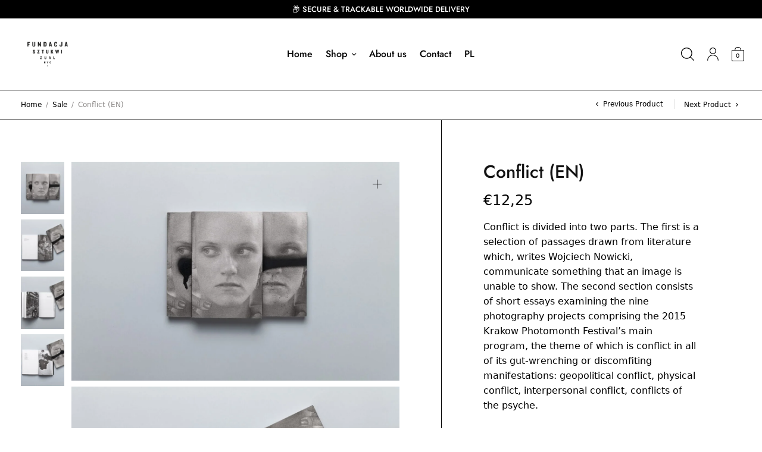

--- FILE ---
content_type: text/html; charset=UTF-8
request_url: https://sklep.sztukawizualna.org/en/produkt/konflikt/
body_size: 43709
content:
<!doctype html>
<html lang="en-US" prefix="og: https://ogp.me/ns#">
<head>
	<meta charset="UTF-8" />
	<meta name="viewport" content="width=device-width, initial-scale=1, maximum-scale=1, viewport-fit=cover">
	<link rel="profile" href="http://gmpg.org/xfn/11">
		<style>img:is([sizes="auto" i], [sizes^="auto," i]) { contain-intrinsic-size: 3000px 1500px }</style>
	<link rel="alternate" hreflang="pl" href="https://sklep.sztukawizualna.org/produkt/conflict/" />
<link rel="alternate" hreflang="en" href="https://sklep.sztukawizualna.org/en/produkt/konflikt/" />
<link rel="alternate" hreflang="x-default" href="https://sklep.sztukawizualna.org/produkt/conflict/" />

<!-- Search Engine Optimization by Rank Math - https://rankmath.com/ -->
<title>Conflict (EN) - Fundacja Sztuk Wizualnych | Sklep</title>
<meta name="description" content="Conflict is divided into two parts. The first is a selection of passages drawn from literature which, writes Wojciech Nowicki, communicate something that an image is unable to show. The second section consists of short essays examining the nine photography projects comprising the 2015 Krakow Photomonth Festival’s main program, the theme of which is conflict in all of its gut-wrenching or discomfiting manifestations: geopolitical conflict, physical conflict, interpersonal conflict, conflicts of the psyche."/>
<meta name="robots" content="index, follow, max-snippet:-1, max-video-preview:-1, max-image-preview:large"/>
<link rel="canonical" href="https://sklep.sztukawizualna.org/en/produkt/konflikt/" />
<meta property="og:locale" content="en_US" />
<meta property="og:type" content="product" />
<meta property="og:title" content="Conflict (EN) - Fundacja Sztuk Wizualnych | Sklep" />
<meta property="og:description" content="Conflict is divided into two parts. The first is a selection of passages drawn from literature which, writes Wojciech Nowicki, communicate something that an image is unable to show. The second section consists of short essays examining the nine photography projects comprising the 2015 Krakow Photomonth Festival’s main program, the theme of which is conflict in all of its gut-wrenching or discomfiting manifestations: geopolitical conflict, physical conflict, interpersonal conflict, conflicts of the psyche." />
<meta property="og:url" content="https://sklep.sztukawizualna.org/en/produkt/konflikt/" />
<meta property="og:site_name" content="Fundacja Sztuk Wizualnych | Sklep" />
<meta property="og:updated_time" content="2021-08-04T12:32:11+02:00" />
<meta property="og:image" content="https://sklep.sztukawizualna.org/wp-content/uploads/2021/07/Konflikt-1-1024x683.jpg" />
<meta property="og:image:secure_url" content="https://sklep.sztukawizualna.org/wp-content/uploads/2021/07/Konflikt-1-1024x683.jpg" />
<meta property="og:image:width" content="1024" />
<meta property="og:image:height" content="683" />
<meta property="og:image:alt" content="Okładka książki Konflikt" />
<meta property="og:image:type" content="image/jpeg" />
<meta property="product:price:amount" content="11.67" />
<meta property="product:price:currency" content="EUR" />
<meta property="product:availability" content="instock" />
<meta name="twitter:card" content="summary_large_image" />
<meta name="twitter:title" content="Conflict (EN) - Fundacja Sztuk Wizualnych | Sklep" />
<meta name="twitter:description" content="Conflict is divided into two parts. The first is a selection of passages drawn from literature which, writes Wojciech Nowicki, communicate something that an image is unable to show. The second section consists of short essays examining the nine photography projects comprising the 2015 Krakow Photomonth Festival’s main program, the theme of which is conflict in all of its gut-wrenching or discomfiting manifestations: geopolitical conflict, physical conflict, interpersonal conflict, conflicts of the psyche." />
<meta name="twitter:image" content="https://sklep.sztukawizualna.org/wp-content/uploads/2021/07/Konflikt-1-1024x683.jpg" />
<meta name="twitter:label1" content="Price" />
<meta name="twitter:data1" content="&euro;11,67" />
<meta name="twitter:label2" content="Availability" />
<meta name="twitter:data2" content="In stock" />
<script type="application/ld+json" class="rank-math-schema">{"@context":"https://schema.org","@graph":[{"@type":["NGO","Organization"],"@id":"https://sklep.sztukawizualna.org/en/#organization/","name":"Fundacja Sztuk Wizualnych","url":"https://sklep.sztukawizualna.org/en/","logo":{"@type":"ImageObject","@id":"https://sklep.sztukawizualna.org/en/#logo/","url":"https://sklep.sztukawizualna.org/wp-content/uploads/2021/06/cropped-logo_black.png","contentUrl":"https://sklep.sztukawizualna.org/wp-content/uploads/2021/06/cropped-logo_black.png","caption":"Fundacja Sztuk Wizualnych","inLanguage":"en-US","width":"300","height":"300"}},{"@type":"WebSite","@id":"https://sklep.sztukawizualna.org/en/#website/","url":"https://sklep.sztukawizualna.org/en/","name":"Fundacja Sztuk Wizualnych","publisher":{"@id":"https://sklep.sztukawizualna.org/en/#organization/"},"inLanguage":"en-US"},{"@type":"ImageObject","@id":"https://sklep.sztukawizualna.org/wp-content/uploads/2021/07/Konflikt-1.jpg","url":"https://sklep.sztukawizualna.org/wp-content/uploads/2021/07/Konflikt-1.jpg","width":"2398","height":"1600","caption":"Ok\u0142adka ksi\u0105\u017cki Konflikt","inLanguage":"en-US"},{"@type":"ItemPage","@id":"https://sklep.sztukawizualna.org/en/produkt/konflikt/#webpage","url":"https://sklep.sztukawizualna.org/en/produkt/konflikt/","name":"Conflict (EN) - Fundacja Sztuk Wizualnych | Sklep","datePublished":"2021-07-09T11:42:26+02:00","dateModified":"2021-08-04T12:32:11+02:00","isPartOf":{"@id":"https://sklep.sztukawizualna.org/en/#website/"},"primaryImageOfPage":{"@id":"https://sklep.sztukawizualna.org/wp-content/uploads/2021/07/Konflikt-1.jpg"},"inLanguage":"en-US"},{"@type":"Product","name":"Conflict (EN) - Fundacja Sztuk Wizualnych | Sklep","description":"Conflict is divided into two parts. The first is a selection of passages drawn from literature which, writes Wojciech Nowicki, communicate something that an image is unable to show. The second section consists of short essays examining the nine photography projects comprising the 2015 Krakow Photomonth Festival\u2019s main program, the theme of which is conflict in all of its gut-wrenching or discomfiting manifestations: geopolitical conflict, physical conflict, interpersonal conflict, conflicts of the psyche.","category":"All","mainEntityOfPage":{"@id":"https://sklep.sztukawizualna.org/en/produkt/konflikt/#webpage"},"weight":{"@type":"QuantitativeValue","unitCode":"KGM","value":"0.48"},"height":{"@type":"QuantitativeValue","unitCode":"CMT","value":"2"},"width":{"@type":"QuantitativeValue","unitCode":"CMT","value":"13.5"},"depth":{"@type":"QuantitativeValue","unitCode":"CMT","value":"20.5"},"image":[{"@type":"ImageObject","url":"https://sklep.sztukawizualna.org/wp-content/uploads/2021/07/Konflikt-1.jpg","height":"1600","width":"2398"},{"@type":"ImageObject","url":"https://sklep.sztukawizualna.org/wp-content/uploads/2021/07/Konflikt-2.jpg","height":"1600","width":"2398"},{"@type":"ImageObject","url":"https://sklep.sztukawizualna.org/wp-content/uploads/2021/07/Konflikt-4.jpg","height":"1600","width":"2398"},{"@type":"ImageObject","url":"https://sklep.sztukawizualna.org/wp-content/uploads/2021/07/Konflikt-3.jpg","height":"1600","width":"2398"}],"offers":{"@type":"Offer","price":"11.67","priceCurrency":"EUR","priceValidUntil":"2026-12-31","availability":"https://schema.org/InStock","itemCondition":"NewCondition","url":"https://sklep.sztukawizualna.org/en/produkt/konflikt/","seller":{"@type":"Organization","@id":"https://sklep.sztukawizualna.org/en/","name":"Fundacja Sztuk Wizualnych","url":"https://sklep.sztukawizualna.org/en/","logo":"https://sklep.sztukawizualna.org/wp-content/uploads/2021/06/cropped-logo_black.png"},"priceSpecification":{"price":"11.67","priceCurrency":"EUR","valueAddedTaxIncluded":"false"}},"additionalProperty":[{"@type":"PropertyValue","name":"pa_wydawca","value":"Fundacja Sztuk Wizualnych"},{"@type":"PropertyValue","name":"pa_rok-wydania","value":"2015"},{"@type":"PropertyValue","name":"pa_naklad","value":"350"},{"@type":"PropertyValue","name":"pa_projekt-graficzny","value":"Pilar Rojo"},{"@type":"PropertyValue","name":"pa_isbn","value":"978-83-62978-27-4"},{"@type":"PropertyValue","name":"pa_oprawa","value":"Softcover"}],"@id":"https://sklep.sztukawizualna.org/en/produkt/konflikt/#richSnippet"}]}</script>
<!-- /Rank Math WordPress SEO plugin -->

<link rel="alternate" type="application/rss+xml" title="Fundacja Sztuk Wizualnych | Sklep &raquo; Feed" href="https://sklep.sztukawizualna.org/en/feed/" />
<link rel="alternate" type="application/rss+xml" title="Fundacja Sztuk Wizualnych | Sklep &raquo; Comments Feed" href="https://sklep.sztukawizualna.org/en/comments/feed/" />
<link rel="alternate" type="application/rss+xml" title="Fundacja Sztuk Wizualnych | Sklep &raquo; Conflict (EN) Comments Feed" href="https://sklep.sztukawizualna.org/en/produkt/konflikt/feed/" />
<script type="text/javascript">
/* <![CDATA[ */
window._wpemojiSettings = {"baseUrl":"https:\/\/s.w.org\/images\/core\/emoji\/16.0.1\/72x72\/","ext":".png","svgUrl":"https:\/\/s.w.org\/images\/core\/emoji\/16.0.1\/svg\/","svgExt":".svg","source":{"concatemoji":"https:\/\/sklep.sztukawizualna.org\/wp-includes\/js\/wp-emoji-release.min.js?ver=6.8.3"}};
/*! This file is auto-generated */
!function(s,n){var o,i,e;function c(e){try{var t={supportTests:e,timestamp:(new Date).valueOf()};sessionStorage.setItem(o,JSON.stringify(t))}catch(e){}}function p(e,t,n){e.clearRect(0,0,e.canvas.width,e.canvas.height),e.fillText(t,0,0);var t=new Uint32Array(e.getImageData(0,0,e.canvas.width,e.canvas.height).data),a=(e.clearRect(0,0,e.canvas.width,e.canvas.height),e.fillText(n,0,0),new Uint32Array(e.getImageData(0,0,e.canvas.width,e.canvas.height).data));return t.every(function(e,t){return e===a[t]})}function u(e,t){e.clearRect(0,0,e.canvas.width,e.canvas.height),e.fillText(t,0,0);for(var n=e.getImageData(16,16,1,1),a=0;a<n.data.length;a++)if(0!==n.data[a])return!1;return!0}function f(e,t,n,a){switch(t){case"flag":return n(e,"\ud83c\udff3\ufe0f\u200d\u26a7\ufe0f","\ud83c\udff3\ufe0f\u200b\u26a7\ufe0f")?!1:!n(e,"\ud83c\udde8\ud83c\uddf6","\ud83c\udde8\u200b\ud83c\uddf6")&&!n(e,"\ud83c\udff4\udb40\udc67\udb40\udc62\udb40\udc65\udb40\udc6e\udb40\udc67\udb40\udc7f","\ud83c\udff4\u200b\udb40\udc67\u200b\udb40\udc62\u200b\udb40\udc65\u200b\udb40\udc6e\u200b\udb40\udc67\u200b\udb40\udc7f");case"emoji":return!a(e,"\ud83e\udedf")}return!1}function g(e,t,n,a){var r="undefined"!=typeof WorkerGlobalScope&&self instanceof WorkerGlobalScope?new OffscreenCanvas(300,150):s.createElement("canvas"),o=r.getContext("2d",{willReadFrequently:!0}),i=(o.textBaseline="top",o.font="600 32px Arial",{});return e.forEach(function(e){i[e]=t(o,e,n,a)}),i}function t(e){var t=s.createElement("script");t.src=e,t.defer=!0,s.head.appendChild(t)}"undefined"!=typeof Promise&&(o="wpEmojiSettingsSupports",i=["flag","emoji"],n.supports={everything:!0,everythingExceptFlag:!0},e=new Promise(function(e){s.addEventListener("DOMContentLoaded",e,{once:!0})}),new Promise(function(t){var n=function(){try{var e=JSON.parse(sessionStorage.getItem(o));if("object"==typeof e&&"number"==typeof e.timestamp&&(new Date).valueOf()<e.timestamp+604800&&"object"==typeof e.supportTests)return e.supportTests}catch(e){}return null}();if(!n){if("undefined"!=typeof Worker&&"undefined"!=typeof OffscreenCanvas&&"undefined"!=typeof URL&&URL.createObjectURL&&"undefined"!=typeof Blob)try{var e="postMessage("+g.toString()+"("+[JSON.stringify(i),f.toString(),p.toString(),u.toString()].join(",")+"));",a=new Blob([e],{type:"text/javascript"}),r=new Worker(URL.createObjectURL(a),{name:"wpTestEmojiSupports"});return void(r.onmessage=function(e){c(n=e.data),r.terminate(),t(n)})}catch(e){}c(n=g(i,f,p,u))}t(n)}).then(function(e){for(var t in e)n.supports[t]=e[t],n.supports.everything=n.supports.everything&&n.supports[t],"flag"!==t&&(n.supports.everythingExceptFlag=n.supports.everythingExceptFlag&&n.supports[t]);n.supports.everythingExceptFlag=n.supports.everythingExceptFlag&&!n.supports.flag,n.DOMReady=!1,n.readyCallback=function(){n.DOMReady=!0}}).then(function(){return e}).then(function(){var e;n.supports.everything||(n.readyCallback(),(e=n.source||{}).concatemoji?t(e.concatemoji):e.wpemoji&&e.twemoji&&(t(e.twemoji),t(e.wpemoji)))}))}((window,document),window._wpemojiSettings);
/* ]]> */
</script>
<link rel='stylesheet' id='wp-components-css' href='https://sklep.sztukawizualna.org/wp-includes/css/dist/components/style.min.css?ver=6.8.3' type='text/css' media='all' />
<link rel='stylesheet' id='woocommerce-enadawca-blocks-integration-frontend-css' href='https://sklep.sztukawizualna.org/wp-content/plugins/woocommerce-enadawca/build/point-selection-block-frontend.css?ver=1756726308' type='text/css' media='all' />
<link rel='stylesheet' id='woocommerce-enadawca-blocks-integration-editor-css' href='https://sklep.sztukawizualna.org/wp-content/plugins/woocommerce-enadawca/build/point-selection-block.css?ver=1756726308' type='text/css' media='all' />
<style id='wp-emoji-styles-inline-css' type='text/css'>

	img.wp-smiley, img.emoji {
		display: inline !important;
		border: none !important;
		box-shadow: none !important;
		height: 1em !important;
		width: 1em !important;
		margin: 0 0.07em !important;
		vertical-align: -0.1em !important;
		background: none !important;
		padding: 0 !important;
	}
</style>
<link rel='stylesheet' id='wp-block-library-css' href='https://sklep.sztukawizualna.org/wp-includes/css/dist/block-library/style.min.css?ver=6.8.3' type='text/css' media='all' />
<style id='classic-theme-styles-inline-css' type='text/css'>
/*! This file is auto-generated */
.wp-block-button__link{color:#fff;background-color:#32373c;border-radius:9999px;box-shadow:none;text-decoration:none;padding:calc(.667em + 2px) calc(1.333em + 2px);font-size:1.125em}.wp-block-file__button{background:#32373c;color:#fff;text-decoration:none}
</style>
<style id='ideabox-toc-style-inline-css' type='text/css'>
html{scroll-behavior:auto !important}.ib-toc-container .ib-toc-icon-collapse,.ib-toc-container .ib-toc-icon-expand{display:none;height:20px;line-height:1}.ib-toc-container .ib-toc-icon-collapse svg,.ib-toc-container .ib-toc-icon-expand svg{fill:var(--fill)}.ib-toc-container.ib-toc-expanded .ib-toc-icon-collapse{display:inline}.ib-toc-container.ib-toc-collapsed .ib-toc-icon-expand{display:inline}.ib-toc-container .ib-toc-header{padding:10px 20px;display:flex;flex-direction:row;justify-content:space-between;align-items:center;cursor:pointer}.ib-toc-container .ib-toc-header .ib-toc-header-right{display:flex}.ib-toc-container .ib-toc-body{padding:20px}.ib-toc-container .ib-toc-separator{height:1px;background-color:#333}.ib-toc-container .ib-toc-anchors{margin:0;padding:0}.ib-toc-container .ib-toc-anchors ul,.ib-toc-container .ib-toc-anchors ol{padding-left:45px}.ib-toc-container .ib-toc-anchors li{margin-top:var(--listSpacing)}.ib-toc-container .ib-toc-anchors>li:first-of-type{margin-top:0}.ib-toc-container .ib-toc-anchors a{color:var(--linkColor)}.ib-toc-container ol{list-style:none !important;counter-reset:item}.ib-toc-container ol li{counter-increment:item}.ib-toc-container ol li:before{content:counters(item, ".") " ";display:inline-block;margin-right:.5em;text-align:right}.ib-toc-container ol.ib-toc-anchors>li:before{content:counters(item, ".") ". "}

</style>
<style id='global-styles-inline-css' type='text/css'>
:root{--wp--preset--aspect-ratio--square: 1;--wp--preset--aspect-ratio--4-3: 4/3;--wp--preset--aspect-ratio--3-4: 3/4;--wp--preset--aspect-ratio--3-2: 3/2;--wp--preset--aspect-ratio--2-3: 2/3;--wp--preset--aspect-ratio--16-9: 16/9;--wp--preset--aspect-ratio--9-16: 9/16;--wp--preset--color--black: #000000;--wp--preset--color--cyan-bluish-gray: #abb8c3;--wp--preset--color--white: #ffffff;--wp--preset--color--pale-pink: #f78da7;--wp--preset--color--vivid-red: #cf2e2e;--wp--preset--color--luminous-vivid-orange: #ff6900;--wp--preset--color--luminous-vivid-amber: #fcb900;--wp--preset--color--light-green-cyan: #7bdcb5;--wp--preset--color--vivid-green-cyan: #00d084;--wp--preset--color--pale-cyan-blue: #8ed1fc;--wp--preset--color--vivid-cyan-blue: #0693e3;--wp--preset--color--vivid-purple: #9b51e0;--wp--preset--gradient--vivid-cyan-blue-to-vivid-purple: linear-gradient(135deg,rgba(6,147,227,1) 0%,rgb(155,81,224) 100%);--wp--preset--gradient--light-green-cyan-to-vivid-green-cyan: linear-gradient(135deg,rgb(122,220,180) 0%,rgb(0,208,130) 100%);--wp--preset--gradient--luminous-vivid-amber-to-luminous-vivid-orange: linear-gradient(135deg,rgba(252,185,0,1) 0%,rgba(255,105,0,1) 100%);--wp--preset--gradient--luminous-vivid-orange-to-vivid-red: linear-gradient(135deg,rgba(255,105,0,1) 0%,rgb(207,46,46) 100%);--wp--preset--gradient--very-light-gray-to-cyan-bluish-gray: linear-gradient(135deg,rgb(238,238,238) 0%,rgb(169,184,195) 100%);--wp--preset--gradient--cool-to-warm-spectrum: linear-gradient(135deg,rgb(74,234,220) 0%,rgb(151,120,209) 20%,rgb(207,42,186) 40%,rgb(238,44,130) 60%,rgb(251,105,98) 80%,rgb(254,248,76) 100%);--wp--preset--gradient--blush-light-purple: linear-gradient(135deg,rgb(255,206,236) 0%,rgb(152,150,240) 100%);--wp--preset--gradient--blush-bordeaux: linear-gradient(135deg,rgb(254,205,165) 0%,rgb(254,45,45) 50%,rgb(107,0,62) 100%);--wp--preset--gradient--luminous-dusk: linear-gradient(135deg,rgb(255,203,112) 0%,rgb(199,81,192) 50%,rgb(65,88,208) 100%);--wp--preset--gradient--pale-ocean: linear-gradient(135deg,rgb(255,245,203) 0%,rgb(182,227,212) 50%,rgb(51,167,181) 100%);--wp--preset--gradient--electric-grass: linear-gradient(135deg,rgb(202,248,128) 0%,rgb(113,206,126) 100%);--wp--preset--gradient--midnight: linear-gradient(135deg,rgb(2,3,129) 0%,rgb(40,116,252) 100%);--wp--preset--font-size--small: 13px;--wp--preset--font-size--medium: 20px;--wp--preset--font-size--large: 36px;--wp--preset--font-size--x-large: 42px;--wp--preset--spacing--20: 0.44rem;--wp--preset--spacing--30: 0.67rem;--wp--preset--spacing--40: 1rem;--wp--preset--spacing--50: 1.5rem;--wp--preset--spacing--60: 2.25rem;--wp--preset--spacing--70: 3.38rem;--wp--preset--spacing--80: 5.06rem;--wp--preset--shadow--natural: 6px 6px 9px rgba(0, 0, 0, 0.2);--wp--preset--shadow--deep: 12px 12px 50px rgba(0, 0, 0, 0.4);--wp--preset--shadow--sharp: 6px 6px 0px rgba(0, 0, 0, 0.2);--wp--preset--shadow--outlined: 6px 6px 0px -3px rgba(255, 255, 255, 1), 6px 6px rgba(0, 0, 0, 1);--wp--preset--shadow--crisp: 6px 6px 0px rgba(0, 0, 0, 1);}:where(.is-layout-flex){gap: 0.5em;}:where(.is-layout-grid){gap: 0.5em;}body .is-layout-flex{display: flex;}.is-layout-flex{flex-wrap: wrap;align-items: center;}.is-layout-flex > :is(*, div){margin: 0;}body .is-layout-grid{display: grid;}.is-layout-grid > :is(*, div){margin: 0;}:where(.wp-block-columns.is-layout-flex){gap: 2em;}:where(.wp-block-columns.is-layout-grid){gap: 2em;}:where(.wp-block-post-template.is-layout-flex){gap: 1.25em;}:where(.wp-block-post-template.is-layout-grid){gap: 1.25em;}.has-black-color{color: var(--wp--preset--color--black) !important;}.has-cyan-bluish-gray-color{color: var(--wp--preset--color--cyan-bluish-gray) !important;}.has-white-color{color: var(--wp--preset--color--white) !important;}.has-pale-pink-color{color: var(--wp--preset--color--pale-pink) !important;}.has-vivid-red-color{color: var(--wp--preset--color--vivid-red) !important;}.has-luminous-vivid-orange-color{color: var(--wp--preset--color--luminous-vivid-orange) !important;}.has-luminous-vivid-amber-color{color: var(--wp--preset--color--luminous-vivid-amber) !important;}.has-light-green-cyan-color{color: var(--wp--preset--color--light-green-cyan) !important;}.has-vivid-green-cyan-color{color: var(--wp--preset--color--vivid-green-cyan) !important;}.has-pale-cyan-blue-color{color: var(--wp--preset--color--pale-cyan-blue) !important;}.has-vivid-cyan-blue-color{color: var(--wp--preset--color--vivid-cyan-blue) !important;}.has-vivid-purple-color{color: var(--wp--preset--color--vivid-purple) !important;}.has-black-background-color{background-color: var(--wp--preset--color--black) !important;}.has-cyan-bluish-gray-background-color{background-color: var(--wp--preset--color--cyan-bluish-gray) !important;}.has-white-background-color{background-color: var(--wp--preset--color--white) !important;}.has-pale-pink-background-color{background-color: var(--wp--preset--color--pale-pink) !important;}.has-vivid-red-background-color{background-color: var(--wp--preset--color--vivid-red) !important;}.has-luminous-vivid-orange-background-color{background-color: var(--wp--preset--color--luminous-vivid-orange) !important;}.has-luminous-vivid-amber-background-color{background-color: var(--wp--preset--color--luminous-vivid-amber) !important;}.has-light-green-cyan-background-color{background-color: var(--wp--preset--color--light-green-cyan) !important;}.has-vivid-green-cyan-background-color{background-color: var(--wp--preset--color--vivid-green-cyan) !important;}.has-pale-cyan-blue-background-color{background-color: var(--wp--preset--color--pale-cyan-blue) !important;}.has-vivid-cyan-blue-background-color{background-color: var(--wp--preset--color--vivid-cyan-blue) !important;}.has-vivid-purple-background-color{background-color: var(--wp--preset--color--vivid-purple) !important;}.has-black-border-color{border-color: var(--wp--preset--color--black) !important;}.has-cyan-bluish-gray-border-color{border-color: var(--wp--preset--color--cyan-bluish-gray) !important;}.has-white-border-color{border-color: var(--wp--preset--color--white) !important;}.has-pale-pink-border-color{border-color: var(--wp--preset--color--pale-pink) !important;}.has-vivid-red-border-color{border-color: var(--wp--preset--color--vivid-red) !important;}.has-luminous-vivid-orange-border-color{border-color: var(--wp--preset--color--luminous-vivid-orange) !important;}.has-luminous-vivid-amber-border-color{border-color: var(--wp--preset--color--luminous-vivid-amber) !important;}.has-light-green-cyan-border-color{border-color: var(--wp--preset--color--light-green-cyan) !important;}.has-vivid-green-cyan-border-color{border-color: var(--wp--preset--color--vivid-green-cyan) !important;}.has-pale-cyan-blue-border-color{border-color: var(--wp--preset--color--pale-cyan-blue) !important;}.has-vivid-cyan-blue-border-color{border-color: var(--wp--preset--color--vivid-cyan-blue) !important;}.has-vivid-purple-border-color{border-color: var(--wp--preset--color--vivid-purple) !important;}.has-vivid-cyan-blue-to-vivid-purple-gradient-background{background: var(--wp--preset--gradient--vivid-cyan-blue-to-vivid-purple) !important;}.has-light-green-cyan-to-vivid-green-cyan-gradient-background{background: var(--wp--preset--gradient--light-green-cyan-to-vivid-green-cyan) !important;}.has-luminous-vivid-amber-to-luminous-vivid-orange-gradient-background{background: var(--wp--preset--gradient--luminous-vivid-amber-to-luminous-vivid-orange) !important;}.has-luminous-vivid-orange-to-vivid-red-gradient-background{background: var(--wp--preset--gradient--luminous-vivid-orange-to-vivid-red) !important;}.has-very-light-gray-to-cyan-bluish-gray-gradient-background{background: var(--wp--preset--gradient--very-light-gray-to-cyan-bluish-gray) !important;}.has-cool-to-warm-spectrum-gradient-background{background: var(--wp--preset--gradient--cool-to-warm-spectrum) !important;}.has-blush-light-purple-gradient-background{background: var(--wp--preset--gradient--blush-light-purple) !important;}.has-blush-bordeaux-gradient-background{background: var(--wp--preset--gradient--blush-bordeaux) !important;}.has-luminous-dusk-gradient-background{background: var(--wp--preset--gradient--luminous-dusk) !important;}.has-pale-ocean-gradient-background{background: var(--wp--preset--gradient--pale-ocean) !important;}.has-electric-grass-gradient-background{background: var(--wp--preset--gradient--electric-grass) !important;}.has-midnight-gradient-background{background: var(--wp--preset--gradient--midnight) !important;}.has-small-font-size{font-size: var(--wp--preset--font-size--small) !important;}.has-medium-font-size{font-size: var(--wp--preset--font-size--medium) !important;}.has-large-font-size{font-size: var(--wp--preset--font-size--large) !important;}.has-x-large-font-size{font-size: var(--wp--preset--font-size--x-large) !important;}
:where(.wp-block-post-template.is-layout-flex){gap: 1.25em;}:where(.wp-block-post-template.is-layout-grid){gap: 1.25em;}
:where(.wp-block-columns.is-layout-flex){gap: 2em;}:where(.wp-block-columns.is-layout-grid){gap: 2em;}
:root :where(.wp-block-pullquote){font-size: 1.5em;line-height: 1.6;}
</style>
<link rel='stylesheet' id='pay_by_paynow_pl_styles-css' href='https://sklep.sztukawizualna.org/wp-content/plugins/pay-by-paynow-pl/assets/css/front.css?ver=2.5.9' type='text/css' media='all' />
<link rel='stylesheet' id='wcml-dropdown-0-css' href='//sklep.sztukawizualna.org/wp-content/plugins/woocommerce-multilingual/templates/currency-switchers/legacy-dropdown/style.css?ver=5.5.1.1' type='text/css' media='all' />
<link rel='stylesheet' id='photoswipe-css' href='https://sklep.sztukawizualna.org/wp-content/plugins/woocommerce/assets/css/photoswipe/photoswipe.min.css?ver=10.2.3' type='text/css' media='all' />
<link rel='stylesheet' id='photoswipe-default-skin-css' href='https://sklep.sztukawizualna.org/wp-content/plugins/woocommerce/assets/css/photoswipe/default-skin/default-skin.min.css?ver=10.2.3' type='text/css' media='all' />
<style id='woocommerce-inline-inline-css' type='text/css'>
.woocommerce form .form-row .required { visibility: visible; }
</style>
<link rel='stylesheet' id='wpml-menu-item-0-css' href='https://sklep.sztukawizualna.org/wp-content/plugins/sitepress-multilingual-cms/templates/language-switchers/menu-item/style.min.css?ver=1' type='text/css' media='all' />
<link rel='stylesheet' id='brands-styles-css' href='https://sklep.sztukawizualna.org/wp-content/plugins/woocommerce/assets/css/brands.css?ver=10.2.3' type='text/css' media='all' />
<link rel='stylesheet' id='thb-app-css' href='https://sklep.sztukawizualna.org/wp-content/themes/overline/assets/css/app.css?ver=1.0.6' type='text/css' media='all' />
<style id='thb-app-inline-css' type='text/css'>
.logo-holder .logolink .logoimg {max-height:100px;}.logo-holder .logolink .logoimg[src$=".svg"] {max-height:100%;height:100px;}@media screen and (max-width:1023px) {.header .logo-holder .logolink .logoimg {max-height:80px;}.header .logo-holder .logolink .logoimg[src$=".svg"] {max-height:100%;height:80px;}}
</style>
<link rel='stylesheet' id='thb-style-css' href='https://sklep.sztukawizualna.org/wp-content/themes/overline/style.css?ver=1.0.6' type='text/css' media='all' />
<link rel='stylesheet' id='flexible-shipping-free-shipping-css' href='https://sklep.sztukawizualna.org/wp-content/plugins/flexible-shipping/assets/dist/css/free-shipping.css?ver=6.4.0.2' type='text/css' media='all' />
<script type="text/javascript" id="wpml-cookie-js-extra">
/* <![CDATA[ */
var wpml_cookies = {"wp-wpml_current_language":{"value":"en","expires":1,"path":"\/"}};
var wpml_cookies = {"wp-wpml_current_language":{"value":"en","expires":1,"path":"\/"}};
/* ]]> */
</script>
<script type="text/javascript" src="https://sklep.sztukawizualna.org/wp-content/plugins/sitepress-multilingual-cms/res/js/cookies/language-cookie.js?ver=474000" id="wpml-cookie-js" defer="defer" data-wp-strategy="defer"></script>
<script type="text/javascript" src="https://sklep.sztukawizualna.org/wp-includes/js/jquery/jquery.min.js?ver=3.7.1" id="jquery-core-js"></script>
<script type="text/javascript" src="https://sklep.sztukawizualna.org/wp-includes/js/jquery/jquery-migrate.min.js?ver=3.4.1" id="jquery-migrate-js"></script>
<script type="text/javascript" src="https://sklep.sztukawizualna.org/wp-content/plugins/table-of-contents/assets/js/frontend.js?ver=1.0.2" id="ideabox-toc-script-js"></script>
<script type="text/javascript" src="https://sklep.sztukawizualna.org/wp-content/plugins/woocommerce/assets/js/jquery-blockui/jquery.blockUI.min.js?ver=2.7.0-wc.10.2.3" id="jquery-blockui-js" defer="defer" data-wp-strategy="defer"></script>
<script type="text/javascript" id="wc-add-to-cart-js-extra">
/* <![CDATA[ */
var wc_add_to_cart_params = {"ajax_url":"\/wp-admin\/admin-ajax.php?lang=en","wc_ajax_url":"\/en\/?wc-ajax=%%endpoint%%","i18n_view_cart":"View cart","cart_url":"https:\/\/sklep.sztukawizualna.org\/en\/cart\/","is_cart":"","cart_redirect_after_add":"no"};
/* ]]> */
</script>
<script type="text/javascript" src="https://sklep.sztukawizualna.org/wp-content/plugins/woocommerce/assets/js/frontend/add-to-cart.min.js?ver=10.2.3" id="wc-add-to-cart-js" defer="defer" data-wp-strategy="defer"></script>
<script type="text/javascript" src="https://sklep.sztukawizualna.org/wp-content/plugins/woocommerce/assets/js/zoom/jquery.zoom.min.js?ver=1.7.21-wc.10.2.3" id="zoom-js" defer="defer" data-wp-strategy="defer"></script>
<script type="text/javascript" src="https://sklep.sztukawizualna.org/wp-content/plugins/woocommerce/assets/js/photoswipe/photoswipe.min.js?ver=4.1.1-wc.10.2.3" id="photoswipe-js" defer="defer" data-wp-strategy="defer"></script>
<script type="text/javascript" src="https://sklep.sztukawizualna.org/wp-content/plugins/woocommerce/assets/js/photoswipe/photoswipe-ui-default.min.js?ver=4.1.1-wc.10.2.3" id="photoswipe-ui-default-js" defer="defer" data-wp-strategy="defer"></script>
<script type="text/javascript" id="wc-single-product-js-extra">
/* <![CDATA[ */
var wc_single_product_params = {"i18n_required_rating_text":"Please select a rating","i18n_rating_options":["1 of 5 stars","2 of 5 stars","3 of 5 stars","4 of 5 stars","5 of 5 stars"],"i18n_product_gallery_trigger_text":"View full-screen image gallery","review_rating_required":"yes","flexslider":{"rtl":false,"animation":"slide","smoothHeight":true,"directionNav":false,"controlNav":"thumbnails","slideshow":false,"animationSpeed":500,"animationLoop":false,"allowOneSlide":false},"zoom_enabled":"1","zoom_options":[],"photoswipe_enabled":"1","photoswipe_options":{"shareEl":false,"closeOnScroll":false,"history":false,"hideAnimationDuration":0,"showAnimationDuration":0},"flexslider_enabled":"1"};
/* ]]> */
</script>
<script type="text/javascript" src="https://sklep.sztukawizualna.org/wp-content/plugins/woocommerce/assets/js/frontend/single-product.min.js?ver=10.2.3" id="wc-single-product-js" defer="defer" data-wp-strategy="defer"></script>
<script type="text/javascript" src="https://sklep.sztukawizualna.org/wp-content/plugins/woocommerce/assets/js/js-cookie/js.cookie.min.js?ver=2.1.4-wc.10.2.3" id="js-cookie-js" defer="defer" data-wp-strategy="defer"></script>
<script type="text/javascript" id="woocommerce-js-extra">
/* <![CDATA[ */
var woocommerce_params = {"ajax_url":"\/wp-admin\/admin-ajax.php?lang=en","wc_ajax_url":"\/en\/?wc-ajax=%%endpoint%%","i18n_password_show":"Show password","i18n_password_hide":"Hide password"};
/* ]]> */
</script>
<script type="text/javascript" src="https://sklep.sztukawizualna.org/wp-content/plugins/woocommerce/assets/js/frontend/woocommerce.min.js?ver=10.2.3" id="woocommerce-js" defer="defer" data-wp-strategy="defer"></script>
<link rel="https://api.w.org/" href="https://sklep.sztukawizualna.org/en/wp-json/" /><link rel="alternate" title="JSON" type="application/json" href="https://sklep.sztukawizualna.org/en/wp-json/wp/v2/product/1556" /><link rel="EditURI" type="application/rsd+xml" title="RSD" href="https://sklep.sztukawizualna.org/xmlrpc.php?rsd" />
<meta name="generator" content="WordPress 6.8.3" />
<link rel='shortlink' href='https://sklep.sztukawizualna.org/en/?p=1556' />
<link rel="alternate" title="oEmbed (JSON)" type="application/json+oembed" href="https://sklep.sztukawizualna.org/en/wp-json/oembed/1.0/embed?url=https%3A%2F%2Fsklep.sztukawizualna.org%2Fen%2Fprodukt%2Fkonflikt%2F" />
<link rel="alternate" title="oEmbed (XML)" type="text/xml+oembed" href="https://sklep.sztukawizualna.org/en/wp-json/oembed/1.0/embed?url=https%3A%2F%2Fsklep.sztukawizualna.org%2Fen%2Fprodukt%2Fkonflikt%2F&#038;format=xml" />
<meta name="generator" content="WPML ver:4.7.4 stt:1,40;" />
<link rel="icon" href="https://sklep.sztukawizualna.org/wp-content/uploads/2021/06/cropped-favicon-32x32.png" sizes="32x32" />
<link rel="icon" href="https://sklep.sztukawizualna.org/wp-content/uploads/2021/06/cropped-favicon-192x192.png" sizes="192x192" />
<link rel="apple-touch-icon" href="https://sklep.sztukawizualna.org/wp-content/uploads/2021/06/cropped-favicon-180x180.png" />
<meta name="msapplication-TileImage" content="https://sklep.sztukawizualna.org/wp-content/uploads/2021/06/cropped-favicon-270x270.png" />
		<style type="text/css" id="wp-custom-css">
			.home .footer {
	margin-top: 0px;
}
footer .widget ul a {
	color: #fff;
}
.footer .widget a:hover {
	color: #fff;
}
footer {
	color: #fff;
}
.thb-payment-icons li {
	color: #fff;
}
.subfooter, .subfooter a {
	color: #fff;
}
.footer+.subfooter:before {
	background: #fff;
}

.no-margin {
	margin-bottom: 0;
	padding-bottom: 0;
	margin-top: 0;
	padding-top: 0;
}
.hover a:hover {
	color: #000;
	text-decoration: underline;
}
.thb-temp-message:before, .woocommerce-message:before, .woocommerce-error:before, .woocommerce-info:not(.cart-empty):not(.woocommerce-notice--info):before {
	background-color: #ffd25a;
}
.pagination .page-numbers:hover, .woocommerce-pagination .page-numbers:hover {
	background: #ffd25a;
}
.woocommerce-terms-and-conditions-wrapper label a {
	color: #ffd25a;
}
.cwginstock-subscribe-form {
	max-width: 280px;
}
.cwginstock-subscribe-form .panel {
	border-radius: 0;
}
.cwginstock-subscribe-form .panel-heading {
	border-radius: 0;
}
.cwginstock-panel-heading h4 {
	color: #000;
	font-size: 16px;
	margin-bottom: 0;
}
.cwginstock-subscribe-form .panel-primary {
	border-color: #000;
}
.cwginstock-subscribe-form .panel-primary>.panel-heading {
	background-color: #ffd25a;
	border-color: #000;
}
input[type="submit"], .cwgstock_button {
	background-color: #ffd25a;
}
.cwginstock-panel-body input[type=text], .cwginstock-panel-body input[type=email] {
	margin-bottom: 0;
}
.price del {
	opacity: 1;
}
.wp-block-button__link.has-black-color.has-text-color.has-background.wp-element-button{
	border-width: 1px;
}		</style>
		<style id="kirki-inline-styles">a:hover, .widget ul a:hover, .thb-full-menu > .menu-item > a:hover, .thb-full-menu .menu-item.current-menu-item>a, .products .product .woocommerce-loop-product__title a:hover, .wc-block-grid__products .product .woocommerce-loop-product__title a:hover, .woocommerce-terms-and-conditions-wrapper .woocommerce-privacy-policy-text a, .woocommerce-account .woocommerce-MyAccount-navigation .is-active a, .thb-full-menu .sub-menu li a:hover{color:#ffd25a;}.products .product-category .thb-category-link:hover, .pagination .page-numbers.current, .woocommerce-pagination .page-numbers.current, input[type="submit"].accent, input[type="submit"].alt, .button.accent, .button.alt, .btn.accent, .btn.alt, .pushbutton-wide.accent, .pushbutton-wide.alt{background-color:#ffd25a;}#footer{background:#1b065e;background-color:#1b065e;}.subfooter{background:#1b065e;background-color:#1b065e;}h1,h2,h3,h4,h5,h6,.thb-full-menu,.subheader,.wp-block-latest-posts.is-grid a,.wp-block-button__link,.btn,.button{font-family:Jost;}/* cyrillic */
@font-face {
  font-family: 'Jost';
  font-style: normal;
  font-weight: 500;
  font-display: swap;
  src: url(https://sklep.sztukawizualna.org/wp-content/fonts/jost/92zPtBhPNqw79Ij1E865zBUv7myRJTVFNIg8mg.woff2) format('woff2');
  unicode-range: U+0301, U+0400-045F, U+0490-0491, U+04B0-04B1, U+2116;
}
/* latin-ext */
@font-face {
  font-family: 'Jost';
  font-style: normal;
  font-weight: 500;
  font-display: swap;
  src: url(https://sklep.sztukawizualna.org/wp-content/fonts/jost/92zPtBhPNqw79Ij1E865zBUv7myRJTVPNIg8mg.woff2) format('woff2');
  unicode-range: U+0100-02BA, U+02BD-02C5, U+02C7-02CC, U+02CE-02D7, U+02DD-02FF, U+0304, U+0308, U+0329, U+1D00-1DBF, U+1E00-1E9F, U+1EF2-1EFF, U+2020, U+20A0-20AB, U+20AD-20C0, U+2113, U+2C60-2C7F, U+A720-A7FF;
}
/* latin */
@font-face {
  font-family: 'Jost';
  font-style: normal;
  font-weight: 500;
  font-display: swap;
  src: url(https://sklep.sztukawizualna.org/wp-content/fonts/jost/92zPtBhPNqw79Ij1E865zBUv7myRJTVBNIg.woff2) format('woff2');
  unicode-range: U+0000-00FF, U+0131, U+0152-0153, U+02BB-02BC, U+02C6, U+02DA, U+02DC, U+0304, U+0308, U+0329, U+2000-206F, U+20AC, U+2122, U+2191, U+2193, U+2212, U+2215, U+FEFF, U+FFFD;
}/* cyrillic */
@font-face {
  font-family: 'Jost';
  font-style: normal;
  font-weight: 500;
  font-display: swap;
  src: url(https://sklep.sztukawizualna.org/wp-content/fonts/jost/92zPtBhPNqw79Ij1E865zBUv7myRJTVFNIg8mg.woff2) format('woff2');
  unicode-range: U+0301, U+0400-045F, U+0490-0491, U+04B0-04B1, U+2116;
}
/* latin-ext */
@font-face {
  font-family: 'Jost';
  font-style: normal;
  font-weight: 500;
  font-display: swap;
  src: url(https://sklep.sztukawizualna.org/wp-content/fonts/jost/92zPtBhPNqw79Ij1E865zBUv7myRJTVPNIg8mg.woff2) format('woff2');
  unicode-range: U+0100-02BA, U+02BD-02C5, U+02C7-02CC, U+02CE-02D7, U+02DD-02FF, U+0304, U+0308, U+0329, U+1D00-1DBF, U+1E00-1E9F, U+1EF2-1EFF, U+2020, U+20A0-20AB, U+20AD-20C0, U+2113, U+2C60-2C7F, U+A720-A7FF;
}
/* latin */
@font-face {
  font-family: 'Jost';
  font-style: normal;
  font-weight: 500;
  font-display: swap;
  src: url(https://sklep.sztukawizualna.org/wp-content/fonts/jost/92zPtBhPNqw79Ij1E865zBUv7myRJTVBNIg.woff2) format('woff2');
  unicode-range: U+0000-00FF, U+0131, U+0152-0153, U+02BB-02BC, U+02C6, U+02DA, U+02DC, U+0304, U+0308, U+0329, U+2000-206F, U+20AC, U+2122, U+2191, U+2193, U+2212, U+2215, U+FEFF, U+FFFD;
}/* cyrillic */
@font-face {
  font-family: 'Jost';
  font-style: normal;
  font-weight: 500;
  font-display: swap;
  src: url(https://sklep.sztukawizualna.org/wp-content/fonts/jost/92zPtBhPNqw79Ij1E865zBUv7myRJTVFNIg8mg.woff2) format('woff2');
  unicode-range: U+0301, U+0400-045F, U+0490-0491, U+04B0-04B1, U+2116;
}
/* latin-ext */
@font-face {
  font-family: 'Jost';
  font-style: normal;
  font-weight: 500;
  font-display: swap;
  src: url(https://sklep.sztukawizualna.org/wp-content/fonts/jost/92zPtBhPNqw79Ij1E865zBUv7myRJTVPNIg8mg.woff2) format('woff2');
  unicode-range: U+0100-02BA, U+02BD-02C5, U+02C7-02CC, U+02CE-02D7, U+02DD-02FF, U+0304, U+0308, U+0329, U+1D00-1DBF, U+1E00-1E9F, U+1EF2-1EFF, U+2020, U+20A0-20AB, U+20AD-20C0, U+2113, U+2C60-2C7F, U+A720-A7FF;
}
/* latin */
@font-face {
  font-family: 'Jost';
  font-style: normal;
  font-weight: 500;
  font-display: swap;
  src: url(https://sklep.sztukawizualna.org/wp-content/fonts/jost/92zPtBhPNqw79Ij1E865zBUv7myRJTVBNIg.woff2) format('woff2');
  unicode-range: U+0000-00FF, U+0131, U+0152-0153, U+02BB-02BC, U+02C6, U+02DA, U+02DC, U+0304, U+0308, U+0329, U+2000-206F, U+20AC, U+2122, U+2191, U+2193, U+2212, U+2215, U+FEFF, U+FFFD;
}</style></head>
<body class="wp-singular product-template-default single single-product postid-1556 wp-custom-logo wp-theme-overline theme-overline woocommerce woocommerce-page woocommerce-no-js thb-quantity-style1 thb-single-product-ajax-on">
<!-- Start Wrapper -->
<div id="wrapper">
		<aside class="subheader dark">
	<div class="row">
		<div class="small-12 columns">
			📦 SECURE & TRACKABLE WORLDWIDE DELIVERY		</div>
	</div>
</aside>
	<div class="header-wrapper">
	<header class="header thb-main-header thb-fixed-shadow-style1 header-full-width">
		<div class="header-logo-row">
			<div class="row align-middle">
				<div class="small-8 large-2 columns">
						<div class="mobile-toggle-holder thb-secondary-item">
		<div class="mobile-toggle">
			<span></span><span></span><span></span>
		</div>
	</div>
							<div class="logo-holder">
					<a href="https://sklep.sztukawizualna.org/en/" class="logolink" title="Fundacja Sztuk Wizualnych | Sklep">
				<img src="https://sklep.sztukawizualna.org/wp-content/uploads/2021/06/cropped-logo_black.png" alt="Fundacja Sztuk Wizualnych | Sklep" class="logoimg" />
			</a>
				</div>
					</div>
				<div class="small-6 large-8 columns show-for-large">
					<div class="thb-navbar">
						<nav class="full-menu">
	<ul id="menu-glowne-en" class="thb-full-menu"><li id="menu-item-1353" class="menu-item menu-item-type-post_type menu-item-object-page menu-item-home menu-item-1353"><a href="https://sklep.sztukawizualna.org/en/">Home</a></li>
<li id="menu-item-1287" class="thb-animated-menu-item menu-item menu-item-type-post_type menu-item-object-page menu-item-has-children current_page_parent menu-item-1287"><a href="https://sklep.sztukawizualna.org/en/shop/">Shop</a>
<ul class="sub-menu">
	<li id="menu-item-1288" class="menu-item menu-item-type-taxonomy menu-item-object-product_cat current-product-ancestor current-menu-parent current-product-parent menu-item-1288"><a href="https://sklep.sztukawizualna.org/en/product-category/all/">All</a></li>
	<li id="menu-item-1289" class="menu-item menu-item-type-taxonomy menu-item-object-product_cat menu-item-1289"><a href="https://sklep.sztukawizualna.org/en/product-category/artbooks/">Art books</a></li>
	<li id="menu-item-1290" class="menu-item menu-item-type-taxonomy menu-item-object-product_cat menu-item-1290"><a href="https://sklep.sztukawizualna.org/en/product-category/albums/">Albums</a></li>
	<li id="menu-item-1291" class="menu-item menu-item-type-taxonomy menu-item-object-product_cat current-product-ancestor current-menu-parent current-product-parent menu-item-1291"><a href="https://sklep.sztukawizualna.org/en/product-category/theory/">Theory</a></li>
	<li id="menu-item-1292" class="menu-item menu-item-type-taxonomy menu-item-object-product_cat current-product-ancestor current-menu-parent current-product-parent menu-item-1292"><a href="https://sklep.sztukawizualna.org/en/product-category/our-publications/">Our publications</a></li>
	<li id="menu-item-1293" class="menu-item menu-item-type-taxonomy menu-item-object-product_cat current-product-ancestor current-menu-parent current-product-parent menu-item-1293"><a href="https://sklep.sztukawizualna.org/en/product-category/photomonth/">Photomonth</a></li>
	<li id="menu-item-1294" class="menu-item menu-item-type-taxonomy menu-item-object-product_cat menu-item-1294"><a href="https://sklep.sztukawizualna.org/en/product-category/guests-sputnik-photos/">Guests: Sputnik Photos</a></li>
	<li id="menu-item-1568" class="menu-item menu-item-type-taxonomy menu-item-object-product_cat current-product-ancestor current-menu-parent current-product-parent menu-item-1568"><a href="https://sklep.sztukawizualna.org/en/product-category/sale/">Sale</a></li>
</ul>
</li>
<li id="menu-item-1306" class="menu-item menu-item-type-post_type menu-item-object-page menu-item-1306"><a href="https://sklep.sztukawizualna.org/en/about-us/">About us</a></li>
<li id="menu-item-1354" class="menu-item menu-item-type-post_type menu-item-object-page menu-item-1354"><a href="https://sklep.sztukawizualna.org/en/contact/">Contact</a></li>
<li id="menu-item-wpml-ls-82-pl" class="menu-item wpml-ls-slot-82 wpml-ls-item wpml-ls-item-pl wpml-ls-menu-item wpml-ls-first-item wpml-ls-last-item menu-item-type-wpml_ls_menu_item menu-item-object-wpml_ls_menu_item menu-item-wpml-ls-82-pl"><a href="https://sklep.sztukawizualna.org/produkt/conflict/" title="Switch to PL"><span class="wpml-ls-native" lang="pl">PL</span></a></li>
</ul></nav>
					</div>
				</div>
				<div class="small-4 large-2 columns">
						<div class="thb-secondary-area">
			<div class="thb-secondary-item thb-quick-search">
		<div class="thb-item-icon-wrapper">
			<svg version="1.1" class="thb-search-icon" xmlns="http://www.w3.org/2000/svg" xmlns:xlink="http://www.w3.org/1999/xlink" x="0px" y="0px"
	 viewBox="0 0 20 20" xml:space="preserve">
<path d="M19.82,18.96c0.24,0.24,0.24,0.63,0,0.86c-0.24,0.24-0.63,0.24-0.86,0l-4.58-4.58c-0.12-0.12-0.33-0.13-0.45-0.02
	c0,0-0.1,0.09-0.28,0.22c-1.42,1.05-3.18,1.68-5.09,1.68C3.83,17.11,0,13.28,0,8.56C0,3.83,3.83,0,8.56,0
	c4.72,0,8.55,3.83,8.55,8.55c0,1.86-0.6,3.59-1.61,4.99c-0.15,0.21-0.29,0.37-0.29,0.37c-0.11,0.13-0.1,0.33,0.02,0.46L19.82,18.96z
	 M8.56,15.89c4.05,0,7.33-3.28,7.33-7.33c0-4.05-3.28-7.33-7.33-7.33S1.22,4.51,1.22,8.56C1.22,12.61,4.51,15.89,8.56,15.89z"/>
</svg>
		</div>
		<div class="thb-search-toggle">
			<div class="thb-header-inline-search">
				<form role="search" method="get" class="woocommerce-product-search" action="https://sklep.sztukawizualna.org/en/">
	<label class="screen-reader-text" for="woocommerce-product-search-field-0">Search for:</label>
	<input type="search" id="woocommerce-product-search-field-0" class="search-field" placeholder="Search products&hellip;" value="" name="s" />
	<button type="submit" value="Search" class="">Search</button>
	<input type="hidden" name="post_type" value="product" />
</form>
				<div class="thb-autocomplete-wrapper"></div>
			</div>
		</div>
	</div>
		<a class="thb-secondary-item thb-quick-profile" href="https://sklep.sztukawizualna.org/en/my-account/" title="My Account">
		<svg version="1.1" class="thb-myaccount-icon" xmlns="http://www.w3.org/2000/svg" xmlns:xlink="http://www.w3.org/1999/xlink" x="0px" y="0px" viewBox="0 0 19 22" xml:space="preserve">
<path d="M18.86,21.46c0,0.3-0.25,0.55-0.55,0.55c-0.3,0-0.55-0.25-0.55-0.55c0-4.56-3.7-8.26-8.26-8.26c-4.56,0-8.26,3.7-8.26,8.26
	c0,0.3-0.25,0.55-0.55,0.55c-0.3,0-0.55-0.25-0.55-0.55c0-5.17,4.19-9.36,9.36-9.36S18.86,16.29,18.86,21.46z M9.5,11
	c-3.04,0-5.51-2.46-5.51-5.51S6.46-0.01,9.5-0.01s5.51,2.46,5.51,5.51S12.54,11,9.5,11z M9.5,9.9c2.43,0,4.4-1.97,4.4-4.4
	c0-2.43-1.97-4.4-4.4-4.4c-2.43,0-4.4,1.97-4.4,4.4C5.1,7.93,7.07,9.9,9.5,9.9z"/>
</svg>
	</a>
		<div class="thb-secondary-item thb-quick-cart">
		<div class="thb-item-icon-wrapper">
			<span class="thb-item-icon">
				<svg version="1.1" class="thb-cart-icon" xmlns="http://www.w3.org/2000/svg" xmlns:xlink="http://www.w3.org/1999/xlink" x="0px" y="0px" viewBox="0 0 20 23" xml:space="preserve">
<path d="M20,5h-5V4c0-2.34-2.44-4-4.83-4H9.83C7.44,0,5,1.66,5,4v1H0c-0.2,0.53,0-0.2,0,0v16.04C0,22.12,0.78,23,1.75,23h16.5
	c0.96,0,1.75-0.88,1.75-1.96V5.21C20,5.01,20.2,5,20,5z M6,4c0-1.94,2.01-3,4-3l0,0c1.99,0,4,1.06,4,3v1H6V4z M14,6h5v15l0,0
	c0,0.68-0.44,1-1,1H2c-0.56,0-1-0.31-1-1V6h4 M6,6h8"/>
</svg>
									<span class="count thb-cart-count">0</span>
							</span>
		</div>
	</div>
		</div>
					</div>
			</div>
		</div>
	</header>
</div>
		<div role="main">

		<div class="thb-woocommerce-header">
		<div class="thb-breadcrumb-bar">
			<nav class="woocommerce-breadcrumb" aria-label="Breadcrumb"><a href="https://sklep.sztukawizualna.org/en/">Home</a> <i>/</i> <a href="https://sklep.sztukawizualna.org/en/product-category/sale/">Sale</a> <i>/</i> Conflict (EN)</nav>								<ul class="thb-product-nav">
					<li class="thb-product-nav-button product-nav-prev">
				<a href="https://sklep.sztukawizualna.org/en/produkt/krakow-photomonth-may-2007/" rel="prev" class="product-nav-link">
					<i class="thb-icon-left-open-mini"></i>
					<div class="thb-product-nav-text">
						Previous Product					</div>
				</a>
			</li>
							<li class="thb-product-nav-button product-nav-next">
				<a href="https://sklep.sztukawizualna.org/en/produkt/anna-orlowska-the-case/" rel="next" class="product-nav-link">
					<div class="thb-product-nav-text">
						Next Product					</div>
					<i class="thb-icon-right-open-mini"></i>
				</a>
			</li>
			</ul>
						</div>
	</div>
	<div id="primary" class="content-area"><main id="main" class="site-main" role="main">		<div class="thb_prod_ajax_to_cart_notices"></div>
		
					
			
<div class="woocommerce-notices-wrapper"></div><div id="product-1556" class="thb-product-detail product type-product post-1556 status-publish first instock product_cat-all product_cat-our-publications product_cat-photomonth product_cat-sale product_cat-theory has-post-thumbnail taxable shipping-taxable purchasable product-type-simple">
	<div class="row thb-product-main-row no-padding">
		<div class="small-12 medium-7 columns product-gallery-column">
			<div class="woocommerce-product-gallery woocommerce-product-gallery--with-images woocommerce-product-gallery--columns-4 images" data-columns="4" style="opacity: 0; transition: opacity .25s ease-in-out;">
	<div class="woocommerce-product-gallery__wrapper">
		<div data-thumb="https://sklep.sztukawizualna.org/wp-content/uploads/2021/07/Konflikt-1-160x192.jpg" data-thumb-alt="Okładka książki Konflikt" data-thumb-srcset=""  data-thumb-sizes="(max-width: 160px) 100vw, 160px" class="woocommerce-product-gallery__image"><a href="https://sklep.sztukawizualna.org/wp-content/uploads/2021/07/Konflikt-1.jpg"><img width="1200" height="801" src="https://sklep.sztukawizualna.org/wp-content/uploads/2021/07/Konflikt-1-1200x801.jpg" class="wp-post-image" alt="Okładka książki Konflikt" data-caption="" data-src="https://sklep.sztukawizualna.org/wp-content/uploads/2021/07/Konflikt-1.jpg" data-large_image="https://sklep.sztukawizualna.org/wp-content/uploads/2021/07/Konflikt-1.jpg" data-large_image_width="2398" data-large_image_height="1600" decoding="async" fetchpriority="high" srcset="https://sklep.sztukawizualna.org/wp-content/uploads/2021/07/Konflikt-1-1200x801.jpg 1200w, https://sklep.sztukawizualna.org/wp-content/uploads/2021/07/Konflikt-1-640x427.jpg 640w, https://sklep.sztukawizualna.org/wp-content/uploads/2021/07/Konflikt-1-300x200.jpg 300w, https://sklep.sztukawizualna.org/wp-content/uploads/2021/07/Konflikt-1-1024x683.jpg 1024w, https://sklep.sztukawizualna.org/wp-content/uploads/2021/07/Konflikt-1-768x512.jpg 768w, https://sklep.sztukawizualna.org/wp-content/uploads/2021/07/Konflikt-1-20x12.jpg 20w" sizes="(max-width: 1200px) 100vw, 1200px" /></a></div><div data-thumb="https://sklep.sztukawizualna.org/wp-content/uploads/2021/07/Konflikt-2-160x192.jpg" data-thumb-alt="Spread from Konflikt" data-thumb-srcset=""  data-thumb-sizes="(max-width: 160px) 100vw, 160px" class="woocommerce-product-gallery__image"><a href="https://sklep.sztukawizualna.org/wp-content/uploads/2021/07/Konflikt-2.jpg"><img width="1200" height="801" src="https://sklep.sztukawizualna.org/wp-content/uploads/2021/07/Konflikt-2-1200x801.jpg" class="" alt="Spread from Konflikt" data-caption="" data-src="https://sklep.sztukawizualna.org/wp-content/uploads/2021/07/Konflikt-2.jpg" data-large_image="https://sklep.sztukawizualna.org/wp-content/uploads/2021/07/Konflikt-2.jpg" data-large_image_width="2398" data-large_image_height="1600" decoding="async" srcset="https://sklep.sztukawizualna.org/wp-content/uploads/2021/07/Konflikt-2-1200x801.jpg 1200w, https://sklep.sztukawizualna.org/wp-content/uploads/2021/07/Konflikt-2-640x427.jpg 640w, https://sklep.sztukawizualna.org/wp-content/uploads/2021/07/Konflikt-2-300x200.jpg 300w, https://sklep.sztukawizualna.org/wp-content/uploads/2021/07/Konflikt-2-1024x683.jpg 1024w, https://sklep.sztukawizualna.org/wp-content/uploads/2021/07/Konflikt-2-768x512.jpg 768w, https://sklep.sztukawizualna.org/wp-content/uploads/2021/07/Konflikt-2-20x12.jpg 20w" sizes="(max-width: 1200px) 100vw, 1200px" /></a></div><div data-thumb="https://sklep.sztukawizualna.org/wp-content/uploads/2021/07/Konflikt-4-160x192.jpg" data-thumb-alt="Spread from Konflikt" data-thumb-srcset=""  data-thumb-sizes="(max-width: 160px) 100vw, 160px" class="woocommerce-product-gallery__image"><a href="https://sklep.sztukawizualna.org/wp-content/uploads/2021/07/Konflikt-4.jpg"><img width="1200" height="801" src="https://sklep.sztukawizualna.org/wp-content/uploads/2021/07/Konflikt-4-1200x801.jpg" class="" alt="Spread from Konflikt" data-caption="" data-src="https://sklep.sztukawizualna.org/wp-content/uploads/2021/07/Konflikt-4.jpg" data-large_image="https://sklep.sztukawizualna.org/wp-content/uploads/2021/07/Konflikt-4.jpg" data-large_image_width="2398" data-large_image_height="1600" decoding="async" srcset="https://sklep.sztukawizualna.org/wp-content/uploads/2021/07/Konflikt-4-1200x801.jpg 1200w, https://sklep.sztukawizualna.org/wp-content/uploads/2021/07/Konflikt-4-640x427.jpg 640w, https://sklep.sztukawizualna.org/wp-content/uploads/2021/07/Konflikt-4-300x200.jpg 300w, https://sklep.sztukawizualna.org/wp-content/uploads/2021/07/Konflikt-4-1024x683.jpg 1024w, https://sklep.sztukawizualna.org/wp-content/uploads/2021/07/Konflikt-4-768x512.jpg 768w, https://sklep.sztukawizualna.org/wp-content/uploads/2021/07/Konflikt-4-20x12.jpg 20w" sizes="(max-width: 1200px) 100vw, 1200px" /></a></div><div data-thumb="https://sklep.sztukawizualna.org/wp-content/uploads/2021/07/Konflikt-3-160x192.jpg" data-thumb-alt="Spread from Konflikt" data-thumb-srcset=""  data-thumb-sizes="(max-width: 160px) 100vw, 160px" class="woocommerce-product-gallery__image"><a href="https://sklep.sztukawizualna.org/wp-content/uploads/2021/07/Konflikt-3.jpg"><img width="1200" height="801" src="https://sklep.sztukawizualna.org/wp-content/uploads/2021/07/Konflikt-3-1200x801.jpg" class="" alt="Spread from Konflikt" data-caption="" data-src="https://sklep.sztukawizualna.org/wp-content/uploads/2021/07/Konflikt-3.jpg" data-large_image="https://sklep.sztukawizualna.org/wp-content/uploads/2021/07/Konflikt-3.jpg" data-large_image_width="2398" data-large_image_height="1600" decoding="async" loading="lazy" srcset="https://sklep.sztukawizualna.org/wp-content/uploads/2021/07/Konflikt-3-1200x801.jpg 1200w, https://sklep.sztukawizualna.org/wp-content/uploads/2021/07/Konflikt-3-640x427.jpg 640w, https://sklep.sztukawizualna.org/wp-content/uploads/2021/07/Konflikt-3-300x200.jpg 300w, https://sklep.sztukawizualna.org/wp-content/uploads/2021/07/Konflikt-3-1024x683.jpg 1024w, https://sklep.sztukawizualna.org/wp-content/uploads/2021/07/Konflikt-3-768x512.jpg 768w, https://sklep.sztukawizualna.org/wp-content/uploads/2021/07/Konflikt-3-20x12.jpg 20w" sizes="auto, (max-width: 1200px) 100vw, 1200px" /></a></div>	</div>
</div>
		</div>
		<div class="small-12 medium-5 columns product-information">
			<div class="summary entry-summary">

			<h1 class="product_title entry-title">Conflict (EN)</h1><p class="price"><span class="woocommerce-Price-amount amount"><bdi><span class="woocommerce-Price-currencySymbol">&euro;</span>12,25</bdi></span></p>
<div class="woocommerce-product-details__short-description">
	<p>Conflict is divided into two parts. The first is a selection of passages drawn from literature which, writes Wojciech Nowicki, communicate something that an image is unable to show. The second section consists of short essays examining the nine photography projects comprising the 2015 Krakow Photomonth Festival’s main program, the theme of which is conflict in all of its gut-wrenching or discomfiting manifestations: geopolitical conflict, physical conflict, interpersonal conflict, conflicts of the psyche.</p>
</div>
<p class="stock in-stock">In stock</p>

	
	<form class="cart" action="https://sklep.sztukawizualna.org/en/produkt/konflikt/" method="post" enctype='multipart/form-data'>
		
		<div class="quantity">
		<label class="screen-reader-text" for="quantity_695259b7c79a2">Conflict (EN) quantity</label>
	<input
		type="number"
				id="quantity_695259b7c79a2"
		class="input-text qty text"
		name="quantity"
		value="1"
		aria-label="Product quantity"
				min="1"
					max="29"
							step="1"
			placeholder=""
			inputmode="numeric"
			autocomplete="off"
			/>
	</div>

		<button type="submit" name="add-to-cart" value="1556" class="single_add_to_cart_button button alt">Add to cart</button>

					<input type="hidden" name="action" value="wc_prod_ajax_to_cart" />
					<input type="hidden" name="add-to-cart" value="1556"/>
				</form>

	
<div class="product_meta">

	<div class="wcml-dropdown product wcml_currency_switcher" >
	<ul>
		<li class="wcml-cs-active-currency" >
			<a class="wcml-cs-item-toggle">Euro (&euro;) - EUR</a>
			<ul class="wcml-cs-submenu">
															<li>
							<a rel="PLN">Polish z&#x142;oty (&#122;&#322;) - PLN</a>
						</li>
																					</ul>
		</li>
	</ul>
</div>
	
	<span class="posted_in">Categories: <a href="https://sklep.sztukawizualna.org/en/product-category/all/" rel="tag">All</a>, <a href="https://sklep.sztukawizualna.org/en/product-category/our-publications/" rel="tag">Our publications</a>, <a href="https://sklep.sztukawizualna.org/en/product-category/photomonth/" rel="tag">Photomonth</a>, <a href="https://sklep.sztukawizualna.org/en/product-category/sale/" rel="tag">Sale</a>, <a href="https://sklep.sztukawizualna.org/en/product-category/theory/" rel="tag">Theory</a></span>
	
	
</div>

			</div><!-- .summary -->
		</div>
	</div>
	<div class="thb-product-main-bottom">
		<div class="row">
			<div class="small-12 columns">
				
	<div class="woocommerce-tabs wc-tabs-wrapper">
		<ul class="tabs wc-tabs" role="tablist">
							<li role="presentation" class="description_tab" id="tab-title-description">
					<a href="#tab-description" role="tab" aria-controls="tab-description">
						Description					</a>
				</li>
							<li role="presentation" class="additional_information_tab" id="tab-title-additional_information">
					<a href="#tab-additional_information" role="tab" aria-controls="tab-additional_information">
						Additional information					</a>
				</li>
							<li role="presentation" class="reviews_tab" id="tab-title-reviews">
					<a href="#tab-reviews" role="tab" aria-controls="tab-reviews">
						Reviews (0)					</a>
				</li>
					</ul>
					<div class="woocommerce-Tabs-panel woocommerce-Tabs-panel--description panel entry-content wc-tab" id="tab-description" role="tabpanel" aria-labelledby="tab-title-description">
				

<p>Conflict is divided into two parts. The first is a selection of passages drawn from literature which, writes Wojciech Nowicki, communicate something that an image is unable to show. The second section consists of short essays examining the nine photography projects comprising the 2015 Krakow Photomonth Festival’s main program, the theme of which is conflict in all of its gut-wrenching or discomfiting manifestations: geopolitical conflict, physical conflict, interpersonal conflict, conflicts of the psyche.</p>
<p>The result is a 248-page rumination on the ways in which these various conflicts are both documented and remembered (or else unable to be forgotten) by writers on the one hand and photographers on the other. “Often it is literature that describes conflicts much more effectively,” concludes Nowicki, somewhat subversively. “Words are defter at dealing with the intangible, with what plays out within a reader, inside the reader’s head or in that undefined something which, for want of a better word, I shall call the soul.”</p>
			</div>
					<div class="woocommerce-Tabs-panel woocommerce-Tabs-panel--additional_information panel entry-content wc-tab" id="tab-additional_information" role="tabpanel" aria-labelledby="tab-title-additional_information">
				

<table class="woocommerce-product-attributes shop_attributes" aria-label="Product Details">
			<tr class="woocommerce-product-attributes-item woocommerce-product-attributes-item--weight">
			<th class="woocommerce-product-attributes-item__label" scope="row">Weight</th>
			<td class="woocommerce-product-attributes-item__value">0,48 kg</td>
		</tr>
			<tr class="woocommerce-product-attributes-item woocommerce-product-attributes-item--dimensions">
			<th class="woocommerce-product-attributes-item__label" scope="row">Dimensions</th>
			<td class="woocommerce-product-attributes-item__value">20,5 &times; 13,5 &times; 2 cm</td>
		</tr>
			<tr class="woocommerce-product-attributes-item woocommerce-product-attributes-item--attribute_pa_wydawca">
			<th class="woocommerce-product-attributes-item__label" scope="row">Publisher</th>
			<td class="woocommerce-product-attributes-item__value"><p>Fundacja Sztuk Wizualnych</p>
</td>
		</tr>
			<tr class="woocommerce-product-attributes-item woocommerce-product-attributes-item--attribute_pa_rok-wydania">
			<th class="woocommerce-product-attributes-item__label" scope="row">Year</th>
			<td class="woocommerce-product-attributes-item__value"><p>2015</p>
</td>
		</tr>
			<tr class="woocommerce-product-attributes-item woocommerce-product-attributes-item--attribute_pa_naklad">
			<th class="woocommerce-product-attributes-item__label" scope="row">Edition</th>
			<td class="woocommerce-product-attributes-item__value"><p>350</p>
</td>
		</tr>
			<tr class="woocommerce-product-attributes-item woocommerce-product-attributes-item--attribute_pa_projekt-graficzny">
			<th class="woocommerce-product-attributes-item__label" scope="row">Graphic design</th>
			<td class="woocommerce-product-attributes-item__value"><p>Pilar Rojo</p>
</td>
		</tr>
			<tr class="woocommerce-product-attributes-item woocommerce-product-attributes-item--attribute_pa_isbn">
			<th class="woocommerce-product-attributes-item__label" scope="row">ISBN</th>
			<td class="woocommerce-product-attributes-item__value"><p>978-83-62978-27-4</p>
</td>
		</tr>
			<tr class="woocommerce-product-attributes-item woocommerce-product-attributes-item--attribute_pa_oprawa">
			<th class="woocommerce-product-attributes-item__label" scope="row">Cover</th>
			<td class="woocommerce-product-attributes-item__value"><p>Softcover</p>
</td>
		</tr>
	</table>
			</div>
					<div class="woocommerce-Tabs-panel woocommerce-Tabs-panel--reviews panel entry-content wc-tab" id="tab-reviews" role="tabpanel" aria-labelledby="tab-title-reviews">
				<div id="reviews" class="woocommerce-Reviews">
	<div id="comments">
		<h2 class="woocommerce-Reviews-title">
			Reviews		</h2>

					<p class="woocommerce-noreviews">There are no reviews yet.</p>
			</div>

			<p class="woocommerce-verification-required">Only logged in customers who have purchased this product may leave a review.</p>
	
	<div class="clear"></div>
</div>
			</div>
		
			</div>

			</div>
		</div>
	</div>
	<div class="row">
		<div class="small-12 columns">
			
	<section class="related products">

					<h2>Related products</h2>
				<ul class="products columns-4">

			
					<li class="product type-product post-1554 status-publish first instock product_cat-all product_cat-our-publications product_cat-artbooks has-post-thumbnail taxable shipping-taxable purchasable product-type-simple small-6 large-3 columns thb-listing-style1">
		<div class="thb-product-inner-wrapper">
		<figure class="product-thumbnail">
			<a href="https://sklep.sztukawizualna.org/en/produkt/pawel-szypulski-pozdrowienia-z-auschwitz/" title="Paweł Szypulski – Pozdrowienia z Auschwitz (PL)" class="thb-product-image-link thb-second-image">
	<img width="640" height="427" src="https://sklep.sztukawizualna.org/wp-content/uploads/2021/07/Pawel-Szypulski-–-Pozdrowienia-z-Auschwitz-1-640x427.jpg" class="attachment-woocommerce_thumbnail size-woocommerce_thumbnail" alt="Okładka książki Pawła Szypulskiego Pozdrowienia z Auschwitz" decoding="async" loading="lazy" srcset="https://sklep.sztukawizualna.org/wp-content/uploads/2021/07/Pawel-Szypulski-–-Pozdrowienia-z-Auschwitz-1-640x427.jpg 640w, https://sklep.sztukawizualna.org/wp-content/uploads/2021/07/Pawel-Szypulski-–-Pozdrowienia-z-Auschwitz-1-300x200.jpg 300w, https://sklep.sztukawizualna.org/wp-content/uploads/2021/07/Pawel-Szypulski-–-Pozdrowienia-z-Auschwitz-1-20x12.jpg 20w" sizes="auto, (max-width: 640px) 100vw, 640px" />		<span class="product_thumbnail_hover"><img width="640" height="427" src="https://sklep.sztukawizualna.org/wp-content/uploads/2021/07/Pawel-Szypulski-–-Pozdrowienia-z-Auschwitz-2-640x427.jpg" class="attachment-woocommerce_thumbnail size-woocommerce_thumbnail" alt="Spread from Greetings from Auschwitz by Paweł Szypulski" decoding="async" loading="lazy" srcset="https://sklep.sztukawizualna.org/wp-content/uploads/2021/07/Pawel-Szypulski-–-Pozdrowienia-z-Auschwitz-2-640x427.jpg 640w, https://sklep.sztukawizualna.org/wp-content/uploads/2021/07/Pawel-Szypulski-–-Pozdrowienia-z-Auschwitz-2-300x200.jpg 300w, https://sklep.sztukawizualna.org/wp-content/uploads/2021/07/Pawel-Szypulski-–-Pozdrowienia-z-Auschwitz-2-20x12.jpg 20w" sizes="auto, (max-width: 640px) 100vw, 640px" /></span>
	</a>
			</figure>
	<div class="thb-product-inner-content">
		<h2 class="woocommerce-loop-product__title"><a href="https://sklep.sztukawizualna.org/en/produkt/pawel-szypulski-pozdrowienia-z-auschwitz/" title="Paweł Szypulski – Pozdrowienia z Auschwitz (PL)">Paweł Szypulski – Pozdrowienia z Auschwitz (PL)</a></h2>
	
	<span class="price"><span class="woocommerce-Price-amount amount"><bdi><span class="woocommerce-Price-currencySymbol">&euro;</span>24,75</bdi></span></span>
<a href="/en/produkt/konflikt/?add-to-cart=1554" aria-describedby="woocommerce_loop_add_to_cart_link_describedby_1554" data-quantity="1" class="button product_type_simple add_to_cart_button ajax_add_to_cart small" data-product_id="1554" data-product_sku="" aria-label="Add to cart: &ldquo;Paweł Szypulski – Pozdrowienia z Auschwitz (PL)&rdquo;" rel="nofollow" data-success_message="&ldquo;Paweł Szypulski – Pozdrowienia z Auschwitz (PL)&rdquo; has been added to your cart" role="button">Add to cart</a>	<span id="woocommerce_loop_add_to_cart_link_describedby_1554" class="screen-reader-text">
			</span>
		</div>
	</div>
	</li>

			
					<li class="product type-product post-1548 status-publish instock product_cat-all product_cat-our-publications product_cat-artbooks has-post-thumbnail taxable shipping-taxable purchasable product-type-simple small-6 large-3 columns thb-listing-style1">
		<div class="thb-product-inner-wrapper">
		<figure class="product-thumbnail">
			<a href="https://sklep.sztukawizualna.org/en/produkt/pawel-szypulski-greetings-from-auschwitz/" title="Paweł Szypulski – Greetings from Auschwitz" class="thb-product-image-link thb-second-image">
	<img width="640" height="427" src="https://sklep.sztukawizualna.org/wp-content/uploads/2021/07/Pawel-Szypulski-–-Greetings-from-Auschwitz-1-640x427.jpg" class="attachment-woocommerce_thumbnail size-woocommerce_thumbnail" alt="Okładka książki Pawła Szypulskiego Pozdrowienia z Auschwitz" decoding="async" loading="lazy" srcset="https://sklep.sztukawizualna.org/wp-content/uploads/2021/07/Pawel-Szypulski-–-Greetings-from-Auschwitz-1-640x427.jpg 640w, https://sklep.sztukawizualna.org/wp-content/uploads/2021/07/Pawel-Szypulski-–-Greetings-from-Auschwitz-1-300x200.jpg 300w, https://sklep.sztukawizualna.org/wp-content/uploads/2021/07/Pawel-Szypulski-–-Greetings-from-Auschwitz-1-20x12.jpg 20w" sizes="auto, (max-width: 640px) 100vw, 640px" />		<span class="product_thumbnail_hover"><img width="640" height="427" src="https://sklep.sztukawizualna.org/wp-content/uploads/2021/07/Pawel-Szypulski-–-Pozdrowienia-z-Auschwitz-2-640x427.jpg" class="attachment-woocommerce_thumbnail size-woocommerce_thumbnail" alt="Spread from Greetings from Auschwitz by Paweł Szypulski" decoding="async" loading="lazy" srcset="https://sklep.sztukawizualna.org/wp-content/uploads/2021/07/Pawel-Szypulski-–-Pozdrowienia-z-Auschwitz-2-640x427.jpg 640w, https://sklep.sztukawizualna.org/wp-content/uploads/2021/07/Pawel-Szypulski-–-Pozdrowienia-z-Auschwitz-2-300x200.jpg 300w, https://sklep.sztukawizualna.org/wp-content/uploads/2021/07/Pawel-Szypulski-–-Pozdrowienia-z-Auschwitz-2-20x12.jpg 20w" sizes="auto, (max-width: 640px) 100vw, 640px" /></span>
	</a>
			</figure>
	<div class="thb-product-inner-content">
		<h2 class="woocommerce-loop-product__title"><a href="https://sklep.sztukawizualna.org/en/produkt/pawel-szypulski-greetings-from-auschwitz/" title="Paweł Szypulski – Greetings from Auschwitz">Paweł Szypulski – Greetings from Auschwitz</a></h2>
	
	<span class="price"><span class="woocommerce-Price-amount amount"><bdi><span class="woocommerce-Price-currencySymbol">&euro;</span>37,25</bdi></span></span>
<a href="/en/produkt/konflikt/?add-to-cart=1548" aria-describedby="woocommerce_loop_add_to_cart_link_describedby_1548" data-quantity="1" class="button product_type_simple add_to_cart_button ajax_add_to_cart small" data-product_id="1548" data-product_sku="" aria-label="Add to cart: &ldquo;Paweł Szypulski – Greetings from Auschwitz&rdquo;" rel="nofollow" data-success_message="&ldquo;Paweł Szypulski – Greetings from Auschwitz&rdquo; has been added to your cart" role="button">Add to cart</a>	<span id="woocommerce_loop_add_to_cart_link_describedby_1548" class="screen-reader-text">
			</span>
		</div>
	</div>
	</li>

			
					<li class="product type-product post-1631 status-publish instock product_cat-all product_cat-our-publications product_cat-theory product_cat-photomonth product_cat-sale has-post-thumbnail sale taxable shipping-taxable purchasable product-type-simple small-6 large-3 columns thb-listing-style1">
		<div class="thb-product-inner-wrapper">
		<figure class="product-thumbnail">
			<a href="https://sklep.sztukawizualna.org/en/produkt/adam-broomberg-oliver-chanarin-alias-pl/" title="Adam Broomberg, Oliver Chanarin – Alias (PL)" class="thb-product-image-link thb-second-image">
	<img width="640" height="427" src="https://sklep.sztukawizualna.org/wp-content/uploads/2021/07/Adam-Broomberg-Oliver-Chanarin-–-Alias-PL-1-640x427.jpg" class="attachment-woocommerce_thumbnail size-woocommerce_thumbnail" alt="Okładka książki Alias" decoding="async" loading="lazy" srcset="https://sklep.sztukawizualna.org/wp-content/uploads/2021/07/Adam-Broomberg-Oliver-Chanarin-–-Alias-PL-1-640x427.jpg 640w, https://sklep.sztukawizualna.org/wp-content/uploads/2021/07/Adam-Broomberg-Oliver-Chanarin-–-Alias-PL-1-300x200.jpg 300w, https://sklep.sztukawizualna.org/wp-content/uploads/2021/07/Adam-Broomberg-Oliver-Chanarin-–-Alias-PL-1-20x12.jpg 20w" sizes="auto, (max-width: 640px) 100vw, 640px" />		<span class="product_thumbnail_hover"><img width="640" height="427" src="https://sklep.sztukawizualna.org/wp-content/uploads/2021/07/Adam-Broomberg-Oliver-Chanarin-–-Alias-PL-2-640x427.jpg" class="attachment-woocommerce_thumbnail size-woocommerce_thumbnail" alt="Spread from Alias" decoding="async" loading="lazy" srcset="https://sklep.sztukawizualna.org/wp-content/uploads/2021/07/Adam-Broomberg-Oliver-Chanarin-–-Alias-PL-2-640x427.jpg 640w, https://sklep.sztukawizualna.org/wp-content/uploads/2021/07/Adam-Broomberg-Oliver-Chanarin-–-Alias-PL-2-300x200.jpg 300w, https://sklep.sztukawizualna.org/wp-content/uploads/2021/07/Adam-Broomberg-Oliver-Chanarin-–-Alias-PL-2-20x12.jpg 20w" sizes="auto, (max-width: 640px) 100vw, 640px" /></span>
	</a>
	
	<span class="onsale">Sale!</span>
			</figure>
	<div class="thb-product-inner-content">
		<h2 class="woocommerce-loop-product__title"><a href="https://sklep.sztukawizualna.org/en/produkt/adam-broomberg-oliver-chanarin-alias-pl/" title="Adam Broomberg, Oliver Chanarin – Alias (PL)">Adam Broomberg, Oliver Chanarin – Alias (PL)</a></h2>
	
	<span class="price"><del aria-hidden="true"><span class="woocommerce-Price-amount amount"><bdi><span class="woocommerce-Price-currencySymbol">&euro;</span>12,25</bdi></span></del> <span class="screen-reader-text">Original price was: &euro;12,25.</span><ins aria-hidden="true"><span class="woocommerce-Price-amount amount"><bdi><span class="woocommerce-Price-currencySymbol">&euro;</span>7,50</bdi></span></ins><span class="screen-reader-text">Current price is: &euro;7,50.</span></span>
<a href="/en/produkt/konflikt/?add-to-cart=1631" aria-describedby="woocommerce_loop_add_to_cart_link_describedby_1631" data-quantity="1" class="button product_type_simple add_to_cart_button ajax_add_to_cart small" data-product_id="1631" data-product_sku="" aria-label="Add to cart: &ldquo;Adam Broomberg, Oliver Chanarin – Alias (PL)&rdquo;" rel="nofollow" data-success_message="&ldquo;Adam Broomberg, Oliver Chanarin – Alias (PL)&rdquo; has been added to your cart" role="button">Add to cart</a>	<span id="woocommerce_loop_add_to_cart_link_describedby_1631" class="screen-reader-text">
			</span>
		</div>
	</div>
	</li>

			
					<li class="product type-product post-1689 status-publish last instock product_cat-all product_cat-our-publications product_cat-photomonth product_cat-sale has-post-thumbnail sale taxable shipping-taxable purchasable product-type-simple small-6 large-3 columns thb-listing-style1">
		<div class="thb-product-inner-wrapper">
		<figure class="product-thumbnail">
			<a href="https://sklep.sztukawizualna.org/en/produkt/krakow-photomonth-may-2007/" title="Krakow Photomonth May 2007" class="thb-product-image-link thb-second-image">
	<img width="640" height="427" src="https://sklep.sztukawizualna.org/wp-content/uploads/2021/07/Miesiac-Fotografii-w-Krakowie-Maj-2007-1-640x427.jpg" class="attachment-woocommerce_thumbnail size-woocommerce_thumbnail" alt="Okładka katalogu Miesiąc Fotografii w Krakowie Maj 2007" decoding="async" loading="lazy" srcset="https://sklep.sztukawizualna.org/wp-content/uploads/2021/07/Miesiac-Fotografii-w-Krakowie-Maj-2007-1-640x427.jpg 640w, https://sklep.sztukawizualna.org/wp-content/uploads/2021/07/Miesiac-Fotografii-w-Krakowie-Maj-2007-1-300x200.jpg 300w, https://sklep.sztukawizualna.org/wp-content/uploads/2021/07/Miesiac-Fotografii-w-Krakowie-Maj-2007-1-20x12.jpg 20w" sizes="auto, (max-width: 640px) 100vw, 640px" />		<span class="product_thumbnail_hover"><img width="640" height="427" src="https://sklep.sztukawizualna.org/wp-content/uploads/2021/07/Miesiac-Fotografii-w-Krakowie-Maj-2007-3-640x427.jpg" class="attachment-woocommerce_thumbnail size-woocommerce_thumbnail" alt="Spread from Krakow Photomonth May 2007 catalogue" decoding="async" loading="lazy" srcset="https://sklep.sztukawizualna.org/wp-content/uploads/2021/07/Miesiac-Fotografii-w-Krakowie-Maj-2007-3-640x427.jpg 640w, https://sklep.sztukawizualna.org/wp-content/uploads/2021/07/Miesiac-Fotografii-w-Krakowie-Maj-2007-3-300x200.jpg 300w, https://sklep.sztukawizualna.org/wp-content/uploads/2021/07/Miesiac-Fotografii-w-Krakowie-Maj-2007-3-20x12.jpg 20w" sizes="auto, (max-width: 640px) 100vw, 640px" /></span>
	</a>
	
	<span class="onsale">Sale!</span>
			</figure>
	<div class="thb-product-inner-content">
		<h2 class="woocommerce-loop-product__title"><a href="https://sklep.sztukawizualna.org/en/produkt/krakow-photomonth-may-2007/" title="Krakow Photomonth May 2007">Krakow Photomonth May 2007</a></h2>
	
	<span class="price"><del aria-hidden="true"><span class="woocommerce-Price-amount amount"><bdi><span class="woocommerce-Price-currencySymbol">&euro;</span>12,50</bdi></span></del> <span class="screen-reader-text">Original price was: &euro;12,50.</span><ins aria-hidden="true"><span class="woocommerce-Price-amount amount"><bdi><span class="woocommerce-Price-currencySymbol">&euro;</span>7,50</bdi></span></ins><span class="screen-reader-text">Current price is: &euro;7,50.</span></span>
<a href="/en/produkt/konflikt/?add-to-cart=1689" aria-describedby="woocommerce_loop_add_to_cart_link_describedby_1689" data-quantity="1" class="button product_type_simple add_to_cart_button ajax_add_to_cart small" data-product_id="1689" data-product_sku="" aria-label="Add to cart: &ldquo;Krakow Photomonth May 2007&rdquo;" rel="nofollow" data-success_message="&ldquo;Krakow Photomonth May 2007&rdquo; has been added to your cart" role="button">Add to cart</a>	<span id="woocommerce_loop_add_to_cart_link_describedby_1689" class="screen-reader-text">
			</span>
		</div>
	</div>
	</li>

			
		</ul>

	</section>
			</div>
	</div>
</div><!-- #product-1556 -->

		
	</main></div>
	
	</div> <!-- End Main -->
		<div class="thb-woocommerce-notices-wrapper"></div>
	
<footer id="footer" class="footer">
	<div class="row footer-row">
							<div class="small-12 medium-6 large-3 columns">
				<div id="block-17" class="widget widget_block widget_text">
<p>Fundacja Sztuk Wizualnych /<br/>Miesiąc Fotografii<br/>ul. Bracka 2 <br/>31–005 Kraków <br/><br/>Dane rejestrowe: <br/>ul. Ignacego Krasickiego 21/81 <br/>30–513 Kraków <br/>NIP: ‍6792737586</p>
</div>			</div>
			<div class="small-12 medium-6 large-3 columns">
				<div id="nav_menu-8" class="widget widget_nav_menu"><div class="menu-footer_2-en-container"><ul id="menu-footer_2-en" class="menu"><li id="menu-item-1372" class="menu-item menu-item-type-custom menu-item-object-custom menu-item-1372"><a href="tel:+48799199882">+48 799 199 882</a></li>
<li id="menu-item-1373" class="menu-item menu-item-type-custom menu-item-object-custom menu-item-1373"><a href="mailto:shop@sztukawizualna.org">shop@sztukawizualna.org</a></li>
<li id="menu-item-1374" class="menu-item menu-item-type-custom menu-item-object-custom menu-item-1374"><a href="https://sztukawizualna.org/en">sztukawizualna.org</a></li>
<li id="menu-item-1375" class="menu-item menu-item-type-custom menu-item-object-custom menu-item-1375"><a href="https://photomonth.com/en">photomonth.com</a></li>
</ul></div></div><div id="block-13" class="widget widget_block">
<ul class="wp-block-social-links has-icon-color has-icon-background-color is-style-default is-layout-flex wp-block-social-links-is-layout-flex"><li style="color: #000000; background-color: #ffffff; " class="wp-social-link wp-social-link-facebook has-black-color has-white-background-color wp-block-social-link"><a href="https://facebook.com/sztukawizualna" class="wp-block-social-link-anchor"><svg width="24" height="24" viewBox="0 0 24 24" version="1.1" xmlns="http://www.w3.org/2000/svg" aria-hidden="true" focusable="false"><path d="M12 2C6.5 2 2 6.5 2 12c0 5 3.7 9.1 8.4 9.9v-7H7.9V12h2.5V9.8c0-2.5 1.5-3.9 3.8-3.9 1.1 0 2.2.2 2.2.2v2.5h-1.3c-1.2 0-1.6.8-1.6 1.6V12h2.8l-.4 2.9h-2.3v7C18.3 21.1 22 17 22 12c0-5.5-4.5-10-10-10z"></path></svg><span class="wp-block-social-link-label screen-reader-text">Facebook</span></a></li>

<li style="color: #000000; background-color: #ffffff; " class="wp-social-link wp-social-link-instagram has-black-color has-white-background-color wp-block-social-link"><a href="https://www.instagram.com/fundacjasztukwizualnych/" class="wp-block-social-link-anchor"><svg width="24" height="24" viewBox="0 0 24 24" version="1.1" xmlns="http://www.w3.org/2000/svg" aria-hidden="true" focusable="false"><path d="M12,4.622c2.403,0,2.688,0.009,3.637,0.052c0.877,0.04,1.354,0.187,1.671,0.31c0.42,0.163,0.72,0.358,1.035,0.673 c0.315,0.315,0.51,0.615,0.673,1.035c0.123,0.317,0.27,0.794,0.31,1.671c0.043,0.949,0.052,1.234,0.052,3.637 s-0.009,2.688-0.052,3.637c-0.04,0.877-0.187,1.354-0.31,1.671c-0.163,0.42-0.358,0.72-0.673,1.035 c-0.315,0.315-0.615,0.51-1.035,0.673c-0.317,0.123-0.794,0.27-1.671,0.31c-0.949,0.043-1.233,0.052-3.637,0.052 s-2.688-0.009-3.637-0.052c-0.877-0.04-1.354-0.187-1.671-0.31c-0.42-0.163-0.72-0.358-1.035-0.673 c-0.315-0.315-0.51-0.615-0.673-1.035c-0.123-0.317-0.27-0.794-0.31-1.671C4.631,14.688,4.622,14.403,4.622,12 s0.009-2.688,0.052-3.637c0.04-0.877,0.187-1.354,0.31-1.671c0.163-0.42,0.358-0.72,0.673-1.035 c0.315-0.315,0.615-0.51,1.035-0.673c0.317-0.123,0.794-0.27,1.671-0.31C9.312,4.631,9.597,4.622,12,4.622 M12,3 C9.556,3,9.249,3.01,8.289,3.054C7.331,3.098,6.677,3.25,6.105,3.472C5.513,3.702,5.011,4.01,4.511,4.511 c-0.5,0.5-0.808,1.002-1.038,1.594C3.25,6.677,3.098,7.331,3.054,8.289C3.01,9.249,3,9.556,3,12c0,2.444,0.01,2.751,0.054,3.711 c0.044,0.958,0.196,1.612,0.418,2.185c0.23,0.592,0.538,1.094,1.038,1.594c0.5,0.5,1.002,0.808,1.594,1.038 c0.572,0.222,1.227,0.375,2.185,0.418C9.249,20.99,9.556,21,12,21s2.751-0.01,3.711-0.054c0.958-0.044,1.612-0.196,2.185-0.418 c0.592-0.23,1.094-0.538,1.594-1.038c0.5-0.5,0.808-1.002,1.038-1.594c0.222-0.572,0.375-1.227,0.418-2.185 C20.99,14.751,21,14.444,21,12s-0.01-2.751-0.054-3.711c-0.044-0.958-0.196-1.612-0.418-2.185c-0.23-0.592-0.538-1.094-1.038-1.594 c-0.5-0.5-1.002-0.808-1.594-1.038c-0.572-0.222-1.227-0.375-2.185-0.418C14.751,3.01,14.444,3,12,3L12,3z M12,7.378 c-2.552,0-4.622,2.069-4.622,4.622S9.448,16.622,12,16.622s4.622-2.069,4.622-4.622S14.552,7.378,12,7.378z M12,15 c-1.657,0-3-1.343-3-3s1.343-3,3-3s3,1.343,3,3S13.657,15,12,15z M16.804,6.116c-0.596,0-1.08,0.484-1.08,1.08 s0.484,1.08,1.08,1.08c0.596,0,1.08-0.484,1.08-1.08S17.401,6.116,16.804,6.116z"></path></svg><span class="wp-block-social-link-label screen-reader-text">Instagram</span></a></li></ul>
</div>			</div>
			<div class="small-12 medium-6 large-3 columns">
				<div id="nav_menu-5" class="widget widget_nav_menu"><div class="menu-footer_3-en-container"><ul id="menu-footer_3-en" class="menu"><li id="menu-item-1305" class="menu-item menu-item-type-post_type menu-item-object-page menu-item-1305"><a href="https://sklep.sztukawizualna.org/en/about-us/">About us</a></li>
<li id="menu-item-1352" class="menu-item menu-item-type-post_type menu-item-object-page menu-item-1352"><a href="https://sklep.sztukawizualna.org/en/contact/">Contact</a></li>
<li id="menu-item-1364" class="menu-item menu-item-type-post_type menu-item-object-page menu-item-1364"><a href="https://sklep.sztukawizualna.org/en/shipping-and-payments/">Shipping and payments</a></li>
</ul></div></div>			</div>
			<div class="small-12 medium-6 large-3 columns">
				<div id="nav_menu-10" class="widget widget_nav_menu"><div class="menu-footer_4-en-container"><ul id="menu-footer_4-en" class="menu"><li id="menu-item-1382" class="menu-item menu-item-type-post_type menu-item-object-page menu-item-1382"><a href="https://sklep.sztukawizualna.org/en/terms-and-conditions/">Terms and conditions</a></li>
<li id="menu-item-1383" class="menu-item menu-item-type-post_type menu-item-object-page menu-item-1383"><a rel="privacy-policy" href="https://sklep.sztukawizualna.org/en/privacy-and-cookies-policy/">Privacy policy</a></li>
</ul></div></div>			</div>
				</div>
</footer>
<!-- Start subfooter -->
<div class="subfooter">
	<div class="row subfooter-row align-middle">
		<div class="small-12 medium-6 columns text-center medium-text-left">
			© 2024 <a href="https://sztukawizualna.org" target="_blank" title="Fundacja Sztuk Wizualnych">Fundacja Sztuk Wizualnych</a>		</div>
		<div class="small-12 medium-6 columns text-center medium-text-right">
				<ul class="thb-payment-icons footer-payment-icons">
					<li><i class="pf pf-mastercard"></i></li>
						<li><i class="pf pf-visa"></i></li>
						<li><i class="pf pf-apple-pay"></i></li>
						<li><i class="pf pf-ideal"></i></li>
						<li><i class="pf pf-stripe"></i></li>
				</ul>
			</div>
	</div>
</div>
<!-- End Subfooter -->
		<a id="scroll_to_top">
		<i class="thb-icon-up-open-mini"></i>
	</a>
	<div class="click-capture"></div>
	<!-- End Content Click Capture -->
			<nav id="side-cart" class="side-panel">
			<header class="side-panel-header">
				<a href="#" class="thb-close" title="Close">Close</a>
			</header>
			<div class="side-panel-content">
				<div class="widget woocommerce widget_shopping_cart"><div class="widget_shopping_cart_content"></div></div>			</div>
		</nav>
		<script type="speculationrules">
{"prefetch":[{"source":"document","where":{"and":[{"href_matches":"\/en\/*"},{"not":{"href_matches":["\/wp-*.php","\/wp-admin\/*","\/wp-content\/uploads\/*","\/wp-content\/*","\/wp-content\/plugins\/*","\/wp-content\/themes\/overline\/*","\/en\/*\\?(.+)"]}},{"not":{"selector_matches":"a[rel~=\"nofollow\"]"}},{"not":{"selector_matches":".no-prefetch, .no-prefetch a"}}]},"eagerness":"conservative"}]}
</script>
<!-- Start Mobile Menu -->
<nav id="mobile-menu" class="style1 side-panel" data-behaviour="thb-default">
	<header class="side-panel-header">
		<a href="#" class="thb-close" title="Close">Close</a>
	</header>
	<div class="side-panel-inner">
		<div class="mobile-menu-top">
			<ul id="menu-glowne-en-1" class="thb-mobile-menu"><li class=" menu-item menu-item-type-post_type menu-item-object-page menu-item-home menu-item-1353"><a href="https://sklep.sztukawizualna.org/en/">Home</a></li>
<li class=" thb-animated-menu-item menu-item menu-item-type-post_type menu-item-object-page menu-item-has-children current_page_parent menu-item-1287"><a href="https://sklep.sztukawizualna.org/en/shop/"><span></span>Shop</a>
<ul class="sub-menu">
	<li class=" menu-item menu-item-type-taxonomy menu-item-object-product_cat current-product-ancestor current-menu-parent current-product-parent menu-item-1288"><a href="https://sklep.sztukawizualna.org/en/product-category/all/">All</a></li>
	<li class=" menu-item menu-item-type-taxonomy menu-item-object-product_cat menu-item-1289"><a href="https://sklep.sztukawizualna.org/en/product-category/artbooks/">Art books</a></li>
	<li class=" menu-item menu-item-type-taxonomy menu-item-object-product_cat menu-item-1290"><a href="https://sklep.sztukawizualna.org/en/product-category/albums/">Albums</a></li>
	<li class=" menu-item menu-item-type-taxonomy menu-item-object-product_cat current-product-ancestor current-menu-parent current-product-parent menu-item-1291"><a href="https://sklep.sztukawizualna.org/en/product-category/theory/">Theory</a></li>
	<li class=" menu-item menu-item-type-taxonomy menu-item-object-product_cat current-product-ancestor current-menu-parent current-product-parent menu-item-1292"><a href="https://sklep.sztukawizualna.org/en/product-category/our-publications/">Our publications</a></li>
	<li class=" menu-item menu-item-type-taxonomy menu-item-object-product_cat current-product-ancestor current-menu-parent current-product-parent menu-item-1293"><a href="https://sklep.sztukawizualna.org/en/product-category/photomonth/">Photomonth</a></li>
	<li class=" menu-item menu-item-type-taxonomy menu-item-object-product_cat menu-item-1294"><a href="https://sklep.sztukawizualna.org/en/product-category/guests-sputnik-photos/">Guests: Sputnik Photos</a></li>
	<li class=" menu-item menu-item-type-taxonomy menu-item-object-product_cat current-product-ancestor current-menu-parent current-product-parent menu-item-1568"><a href="https://sklep.sztukawizualna.org/en/product-category/sale/">Sale</a></li>
</ul>
</li>
<li class=" menu-item menu-item-type-post_type menu-item-object-page menu-item-1306"><a href="https://sklep.sztukawizualna.org/en/about-us/">About us</a></li>
<li class=" menu-item menu-item-type-post_type menu-item-object-page menu-item-1354"><a href="https://sklep.sztukawizualna.org/en/contact/">Contact</a></li>
<li class=" menu-item wpml-ls-slot-82 wpml-ls-item wpml-ls-item-pl wpml-ls-menu-item wpml-ls-first-item wpml-ls-last-item menu-item-type-wpml_ls_menu_item menu-item-object-wpml_ls_menu_item menu-item-wpml-ls-82-pl"><a title="Switch to PL" href="https://sklep.sztukawizualna.org/produkt/conflict/"><span class="wpml-ls-native" lang="pl">PL</span></a></li>
</ul><ul id="menu-dodatkowe-niezalogowani-en" class="thb-secondary-menu thb-full-menu"><li id="menu-item-1280" class="menu-item menu-item-type-post_type menu-item-object-page menu-item-1280"><a href="https://sklep.sztukawizualna.org/en/my-account/">My Account</a></li>
<li id="menu-item-1281" class="menu-item menu-item-type-custom menu-item-object-custom menu-item-1281"><a href="https://www.sklep.sztukawizualna.org/woo/my-account/orders/">Orders</a></li>
<li id="menu-item-1282" class="menu-item menu-item-type-custom menu-item-object-custom menu-item-1282"><a href="https://www.sklep.sztukawizualna.org/woo/my-account/lost-password/">Lost password</a></li>
<li id="menu-item-1283" class="menu-item menu-item-type-post_type menu-item-object-page menu-item-1283"><a href="https://sklep.sztukawizualna.org/en/cart/">Cart</a></li>
</ul>					</div>
		<div class="mobile-menu-bottom">
							<div class="menu-footer">
					<p>Copyright © 2023 Fundacja Sztuk Wizualnych</p>				</div>
					</div>
	</div>
</nav>
<!-- End Mobile Menu -->

<div id="photoswipe-fullscreen-dialog" class="pswp" tabindex="-1" role="dialog" aria-modal="true" aria-hidden="true" aria-label="Full screen image">
	<div class="pswp__bg"></div>
	<div class="pswp__scroll-wrap">
		<div class="pswp__container">
			<div class="pswp__item"></div>
			<div class="pswp__item"></div>
			<div class="pswp__item"></div>
		</div>
		<div class="pswp__ui pswp__ui--hidden">
			<div class="pswp__top-bar">
				<div class="pswp__counter"></div>
				<button class="pswp__button pswp__button--zoom" aria-label="Zoom in/out"></button>
				<button class="pswp__button pswp__button--fs" aria-label="Toggle fullscreen"></button>
				<button class="pswp__button pswp__button--share" aria-label="Share"></button>
				<button class="pswp__button pswp__button--close" aria-label="Close (Esc)"></button>
				<div class="pswp__preloader">
					<div class="pswp__preloader__icn">
						<div class="pswp__preloader__cut">
							<div class="pswp__preloader__donut"></div>
						</div>
					</div>
				</div>
			</div>
			<div class="pswp__share-modal pswp__share-modal--hidden pswp__single-tap">
				<div class="pswp__share-tooltip"></div>
			</div>
			<button class="pswp__button pswp__button--arrow--left" aria-label="Previous (arrow left)"></button>
			<button class="pswp__button pswp__button--arrow--right" aria-label="Next (arrow right)"></button>
			<div class="pswp__caption">
				<div class="pswp__caption__center"></div>
			</div>
		</div>
	</div>
</div>
	<script type='text/javascript'>
		(function () {
			var c = document.body.className;
			c = c.replace(/woocommerce-no-js/, 'woocommerce-js');
			document.body.className = c;
		})();
	</script>
	<link rel='stylesheet' id='wc-stripe-blocks-checkout-style-css' href='https://sklep.sztukawizualna.org/wp-content/plugins/woocommerce-gateway-stripe/build/upe-blocks.css?ver=cd8a631b1218abad291e' type='text/css' media='all' />
<link rel='stylesheet' id='wc-blocks-style-css' href='https://sklep.sztukawizualna.org/wp-content/plugins/woocommerce/assets/client/blocks/wc-blocks.css?ver=wc-10.2.3' type='text/css' media='all' />
<link rel='stylesheet' id='wc-stripe-upe-classic-css' href='https://sklep.sztukawizualna.org/wp-content/plugins/woocommerce-gateway-stripe/build/upe-classic.css?ver=10.0.1' type='text/css' media='all' />
<link rel='stylesheet' id='stripelink_styles-css' href='https://sklep.sztukawizualna.org/wp-content/plugins/woocommerce-gateway-stripe/assets/css/stripe-link.css?ver=10.0.1' type='text/css' media='all' />
<script type="text/javascript" id="wcml-mc-scripts-js-extra">
/* <![CDATA[ */
var wcml_mc_settings = {"wcml_spinner":"https:\/\/sklep.sztukawizualna.org\/wp-content\/plugins\/sitepress-multilingual-cms\/res\/img\/ajax-loader.gif","current_currency":{"code":"EUR","symbol":"&euro;"},"cache_enabled":""};
/* ]]> */
</script>
<script type="text/javascript" src="https://sklep.sztukawizualna.org/wp-content/plugins/woocommerce-multilingual/res/js/wcml-multi-currency.min.js?ver=5.5.1.1" id="wcml-mc-scripts-js" defer="defer" data-wp-strategy="defer"></script>
<script type="text/javascript" src="https://sklep.sztukawizualna.org/wp-content/plugins/pay-by-paynow-pl/assets/js/front.js?ver=2.5.9" id="pay_by_paynow_pl_scripts-js"></script>
<script type="text/javascript" src="https://sklep.sztukawizualna.org/wp-content/plugins/wp-desk-omnibus/assets/index.js?ver=2.2.14" id="omnibus-js"></script>
<script type="text/javascript" id="mailerlite-rewrite-universal-js-extra">
/* <![CDATA[ */
var mailerliteData = {"account":"514155","enablePopups":"1"};
/* ]]> */
</script>
<script type="text/javascript" src="https://sklep.sztukawizualna.org/wp-content/plugins/woo-mailerlite/public/js/universal/rewrite-universal.js" id="mailerlite-rewrite-universal-js"></script>
<script type="text/javascript" src="https://sklep.sztukawizualna.org/wp-content/themes/overline/assets/js/vendor/_0gsap.min.js?ver=1.0.6" id="GSAP-js"></script>
<script type="text/javascript" src="https://sklep.sztukawizualna.org/wp-content/themes/overline/assets/js/vendor/_1ScrollToPlugin.min.js?ver=1.0.6" id="GSAP-ScrollToPlugin-js"></script>
<script type="text/javascript" src="https://sklep.sztukawizualna.org/wp-content/themes/overline/assets/js/vendor/_2SplitText.min.js?ver=1.0.6" id="GSAP-SplitText-js"></script>
<script type="text/javascript" src="https://sklep.sztukawizualna.org/wp-content/themes/overline/assets/js/vendor/headroom.min.js?ver=1.0.6" id="headroom-js"></script>
<script type="text/javascript" src="https://sklep.sztukawizualna.org/wp-content/themes/overline/assets/js/vendor/jquery.autocomplete.js?ver=1.0.6" id="jquery-autocomplete-js"></script>
<script type="text/javascript" src="https://sklep.sztukawizualna.org/wp-content/themes/overline/assets/js/vendor/jquery.headroom.js?ver=1.0.6" id="jquery-headroom-js"></script>
<script type="text/javascript" src="https://sklep.sztukawizualna.org/wp-content/themes/overline/assets/js/vendor/jquery.hoverIntent.js?ver=1.0.6" id="jquery-hoverIntent-js"></script>
<script type="text/javascript" src="https://sklep.sztukawizualna.org/wp-content/themes/overline/assets/js/vendor/jquery.magnific-popup.min.js?ver=1.0.6" id="magnific-popup-js"></script>
<script type="text/javascript" src="https://sklep.sztukawizualna.org/wp-content/themes/overline/assets/js/vendor/slick.min.js?ver=1.0.6" id="slick-js"></script>
<script type="text/javascript" src="https://sklep.sztukawizualna.org/wp-includes/js/underscore.min.js?ver=1.13.7" id="underscore-js"></script>
<script type="text/javascript" id="thb-app-js-extra">
/* <![CDATA[ */
var themeajax = {"url":"https:\/\/sklep.sztukawizualna.org\/wp-admin\/admin-ajax.php","l10n":{"of":"%curr% of %total%","just_of":"of","loading":"Loading","lightbox_loading":"Loading...","nomore":"No More Posts","nomore_products":"All Products Loaded","loadmore":"Load More","adding_to_cart":"Adding to Cart","added_to_cart":"Added To Cart","has_been_added":"has been added to your cart.","no_results":"No Results Found","results_found":"Results Found","results_all":"View All Results","prev":"Prev","next":"Next"},"nonce":{"autocomplete_ajax":"47cb414334"},"svg":{"prev_arrow":"","next_arrow":"<svg xmlns=\"http:\/\/www.w3.org\/2000\/svg\" xmlns:xlink=\"http:\/\/www.w3.org\/1999\/xlink\" x=\"0px\" y=\"0px\"\r\n\t width=\"30px\" height=\"18px\" viewBox=\"0 0 30 18\" enable-background=\"new 0 0 30 18\" xml:space=\"preserve\">\r\n<path class=\"handle\" d=\"M20.305,16.212c-0.407,0.409-0.407,1.071,0,1.479s1.068,0.408,1.476,0l7.914-7.952c0.408-0.409,0.408-1.071,0-1.481\r\n\tl-7.914-7.952c-0.407-0.409-1.068-0.409-1.476,0s-0.407,1.071,0,1.48l7.185,7.221L20.305,16.212z\"\/>\r\n<path class=\"bar\" fill-rule=\"evenodd\" clip-rule=\"evenodd\" d=\"M1,8h28.001c0.551,0,1,0.448,1,1c0,0.553-0.449,1-1,1H1c-0.553,0-1-0.447-1-1\r\n\tC0,8.448,0.447,8,1,8z\"\/>\r\n<\/svg>\r\n","close_arrow":""},"settings":{"site_url":"https:\/\/sklep.sztukawizualna.org\/en\/","current_url":"https:\/\/sklep.sztukawizualna.org\/en\/produkt\/konflikt\/","cart_url":"https:\/\/sklep.sztukawizualna.org\/en\/cart\/","is_cart":false,"is_checkout":false}};
/* ]]> */
</script>
<script type="text/javascript" src="https://sklep.sztukawizualna.org/wp-content/themes/overline/assets/js/app.min.js?ver=1.0.6" id="thb-app-js"></script>
<script type="text/javascript" src="https://sklep.sztukawizualna.org/wp-includes/js/comment-reply.min.js?ver=6.8.3" id="comment-reply-js" async="async" data-wp-strategy="async"></script>
<script type="text/javascript" id="cart-widget-js-extra">
/* <![CDATA[ */
var actions = {"is_lang_switched":"1","force_reset":"0"};
/* ]]> */
</script>
<script type="text/javascript" src="https://sklep.sztukawizualna.org/wp-content/plugins/woocommerce-multilingual/res/js/cart_widget.min.js?ver=5.5.1.1" id="cart-widget-js" defer="defer" data-wp-strategy="defer"></script>
<script type="text/javascript" src="https://sklep.sztukawizualna.org/wp-content/plugins/woocommerce/assets/js/sourcebuster/sourcebuster.min.js?ver=10.2.3" id="sourcebuster-js-js"></script>
<script type="text/javascript" id="wc-order-attribution-js-extra">
/* <![CDATA[ */
var wc_order_attribution = {"params":{"lifetime":1.0000000000000001e-5,"session":30,"base64":false,"ajaxurl":"https:\/\/sklep.sztukawizualna.org\/wp-admin\/admin-ajax.php","prefix":"wc_order_attribution_","allowTracking":true},"fields":{"source_type":"current.typ","referrer":"current_add.rf","utm_campaign":"current.cmp","utm_source":"current.src","utm_medium":"current.mdm","utm_content":"current.cnt","utm_id":"current.id","utm_term":"current.trm","utm_source_platform":"current.plt","utm_creative_format":"current.fmt","utm_marketing_tactic":"current.tct","session_entry":"current_add.ep","session_start_time":"current_add.fd","session_pages":"session.pgs","session_count":"udata.vst","user_agent":"udata.uag"}};
/* ]]> */
</script>
<script type="text/javascript" src="https://sklep.sztukawizualna.org/wp-content/plugins/woocommerce/assets/js/frontend/order-attribution.min.js?ver=10.2.3" id="wc-order-attribution-js"></script>
<script type="text/javascript" id="wc-cart-fragments-js-extra">
/* <![CDATA[ */
var wc_cart_fragments_params = {"ajax_url":"\/wp-admin\/admin-ajax.php?lang=en","wc_ajax_url":"\/en\/?wc-ajax=%%endpoint%%","cart_hash_key":"wc_cart_hash_faac88dc547fb86fb706a32d8e43f454-en","fragment_name":"wc_fragments_faac88dc547fb86fb706a32d8e43f454","request_timeout":"5000"};
/* ]]> */
</script>
<script type="text/javascript" src="https://sklep.sztukawizualna.org/wp-content/plugins/woocommerce/assets/js/frontend/cart-fragments.min.js?ver=10.2.3" id="wc-cart-fragments-js" defer="defer" data-wp-strategy="defer"></script>
<script type="text/javascript" src="https://js.stripe.com/v3/?ver=3.0" id="stripe-js"></script>
<script type="text/javascript" id="wc-country-select-js-extra">
/* <![CDATA[ */
var wc_country_select_params = {"countries":"{\"AF\":[],\"AL\":{\"AL-01\":\"Berat\",\"AL-09\":\"Dib\\u00ebr\",\"AL-02\":\"Durr\\u00ebs\",\"AL-03\":\"Elbasan\",\"AL-04\":\"Fier\",\"AL-05\":\"Gjirokast\\u00ebr\",\"AL-06\":\"Kor\\u00e7\\u00eb\",\"AL-07\":\"Kuk\\u00ebs\",\"AL-08\":\"Lezh\\u00eb\",\"AL-10\":\"Shkod\\u00ebr\",\"AL-11\":\"Tirana\",\"AL-12\":\"Vlor\\u00eb\"},\"AO\":{\"BGO\":\"Bengo\",\"BLU\":\"Benguela\",\"BIE\":\"Bi\\u00e9\",\"CAB\":\"Cabinda\",\"CNN\":\"Cunene\",\"HUA\":\"Huambo\",\"HUI\":\"Hu\\u00edla\",\"CCU\":\"Kuando Kubango\",\"CNO\":\"Kwanza-Norte\",\"CUS\":\"Kwanza-Sul\",\"LUA\":\"Luanda\",\"LNO\":\"Lunda-Norte\",\"LSU\":\"Lunda-Sul\",\"MAL\":\"Malanje\",\"MOX\":\"Moxico\",\"NAM\":\"Namibe\",\"UIG\":\"U\\u00edge\",\"ZAI\":\"Zaire\"},\"AR\":{\"C\":\"Ciudad Aut\\u00f3noma de Buenos Aires\",\"B\":\"Buenos Aires\",\"K\":\"Catamarca\",\"H\":\"Chaco\",\"U\":\"Chubut\",\"X\":\"C\\u00f3rdoba\",\"W\":\"Corrientes\",\"E\":\"Entre R\\u00edos\",\"P\":\"Formosa\",\"Y\":\"Jujuy\",\"L\":\"La Pampa\",\"F\":\"La Rioja\",\"M\":\"Mendoza\",\"N\":\"Misiones\",\"Q\":\"Neuqu\\u00e9n\",\"R\":\"R\\u00edo Negro\",\"A\":\"Salta\",\"J\":\"San Juan\",\"D\":\"San Luis\",\"Z\":\"Santa Cruz\",\"S\":\"Santa Fe\",\"G\":\"Santiago del Estero\",\"V\":\"Tierra del Fuego\",\"T\":\"Tucum\\u00e1n\"},\"AT\":[],\"AU\":{\"ACT\":\"Australian Capital Territory\",\"NSW\":\"New South Wales\",\"NT\":\"Northern Territory\",\"QLD\":\"Queensland\",\"SA\":\"South Australia\",\"TAS\":\"Tasmania\",\"VIC\":\"Victoria\",\"WA\":\"Western Australia\"},\"AX\":[],\"BD\":{\"BD-05\":\"Bagerhat\",\"BD-01\":\"Bandarban\",\"BD-02\":\"Barguna\",\"BD-06\":\"Barishal\",\"BD-07\":\"Bhola\",\"BD-03\":\"Bogura\",\"BD-04\":\"Brahmanbaria\",\"BD-09\":\"Chandpur\",\"BD-10\":\"Chattogram\",\"BD-12\":\"Chuadanga\",\"BD-11\":\"Cox's Bazar\",\"BD-08\":\"Cumilla\",\"BD-13\":\"Dhaka\",\"BD-14\":\"Dinajpur\",\"BD-15\":\"Faridpur \",\"BD-16\":\"Feni\",\"BD-19\":\"Gaibandha\",\"BD-18\":\"Gazipur\",\"BD-17\":\"Gopalganj\",\"BD-20\":\"Habiganj\",\"BD-21\":\"Jamalpur\",\"BD-22\":\"Jashore\",\"BD-25\":\"Jhalokati\",\"BD-23\":\"Jhenaidah\",\"BD-24\":\"Joypurhat\",\"BD-29\":\"Khagrachhari\",\"BD-27\":\"Khulna\",\"BD-26\":\"Kishoreganj\",\"BD-28\":\"Kurigram\",\"BD-30\":\"Kushtia\",\"BD-31\":\"Lakshmipur\",\"BD-32\":\"Lalmonirhat\",\"BD-36\":\"Madaripur\",\"BD-37\":\"Magura\",\"BD-33\":\"Manikganj \",\"BD-39\":\"Meherpur\",\"BD-38\":\"Moulvibazar\",\"BD-35\":\"Munshiganj\",\"BD-34\":\"Mymensingh\",\"BD-48\":\"Naogaon\",\"BD-43\":\"Narail\",\"BD-40\":\"Narayanganj\",\"BD-42\":\"Narsingdi\",\"BD-44\":\"Natore\",\"BD-45\":\"Nawabganj\",\"BD-41\":\"Netrakona\",\"BD-46\":\"Nilphamari\",\"BD-47\":\"Noakhali\",\"BD-49\":\"Pabna\",\"BD-52\":\"Panchagarh\",\"BD-51\":\"Patuakhali\",\"BD-50\":\"Pirojpur\",\"BD-53\":\"Rajbari\",\"BD-54\":\"Rajshahi\",\"BD-56\":\"Rangamati\",\"BD-55\":\"Rangpur\",\"BD-58\":\"Satkhira\",\"BD-62\":\"Shariatpur\",\"BD-57\":\"Sherpur\",\"BD-59\":\"Sirajganj\",\"BD-61\":\"Sunamganj\",\"BD-60\":\"Sylhet\",\"BD-63\":\"Tangail\",\"BD-64\":\"Thakurgaon\"},\"BE\":[],\"BG\":{\"BG-01\":\"Blagoevgrad\",\"BG-02\":\"Burgas\",\"BG-08\":\"Dobrich\",\"BG-07\":\"Gabrovo\",\"BG-26\":\"Haskovo\",\"BG-09\":\"Kardzhali\",\"BG-10\":\"Kyustendil\",\"BG-11\":\"Lovech\",\"BG-12\":\"Montana\",\"BG-13\":\"Pazardzhik\",\"BG-14\":\"Pernik\",\"BG-15\":\"Pleven\",\"BG-16\":\"Plovdiv\",\"BG-17\":\"Razgrad\",\"BG-18\":\"Ruse\",\"BG-27\":\"Shumen\",\"BG-19\":\"Silistra\",\"BG-20\":\"Sliven\",\"BG-21\":\"Smolyan\",\"BG-23\":\"Sofia District\",\"BG-22\":\"Sofia\",\"BG-24\":\"Stara Zagora\",\"BG-25\":\"Targovishte\",\"BG-03\":\"Varna\",\"BG-04\":\"Veliko Tarnovo\",\"BG-05\":\"Vidin\",\"BG-06\":\"Vratsa\",\"BG-28\":\"Yambol\"},\"BH\":[],\"BI\":[],\"BJ\":{\"AL\":\"Alibori\",\"AK\":\"Atakora\",\"AQ\":\"Atlantique\",\"BO\":\"Borgou\",\"CO\":\"Collines\",\"KO\":\"Kouffo\",\"DO\":\"Donga\",\"LI\":\"Littoral\",\"MO\":\"Mono\",\"OU\":\"Ou\\u00e9m\\u00e9\",\"PL\":\"Plateau\",\"ZO\":\"Zou\"},\"BO\":{\"BO-B\":\"Beni\",\"BO-H\":\"Chuquisaca\",\"BO-C\":\"Cochabamba\",\"BO-L\":\"La Paz\",\"BO-O\":\"Oruro\",\"BO-N\":\"Pando\",\"BO-P\":\"Potos\\u00ed\",\"BO-S\":\"Santa Cruz\",\"BO-T\":\"Tarija\"},\"BR\":{\"AC\":\"Acre\",\"AL\":\"Alagoas\",\"AP\":\"Amap\\u00e1\",\"AM\":\"Amazonas\",\"BA\":\"Bahia\",\"CE\":\"Cear\\u00e1\",\"DF\":\"Distrito Federal\",\"ES\":\"Esp\\u00edrito Santo\",\"GO\":\"Goi\\u00e1s\",\"MA\":\"Maranh\\u00e3o\",\"MT\":\"Mato Grosso\",\"MS\":\"Mato Grosso do Sul\",\"MG\":\"Minas Gerais\",\"PA\":\"Par\\u00e1\",\"PB\":\"Para\\u00edba\",\"PR\":\"Paran\\u00e1\",\"PE\":\"Pernambuco\",\"PI\":\"Piau\\u00ed\",\"RJ\":\"Rio de Janeiro\",\"RN\":\"Rio Grande do Norte\",\"RS\":\"Rio Grande do Sul\",\"RO\":\"Rond\\u00f4nia\",\"RR\":\"Roraima\",\"SC\":\"Santa Catarina\",\"SP\":\"S\\u00e3o Paulo\",\"SE\":\"Sergipe\",\"TO\":\"Tocantins\"},\"CA\":{\"AB\":\"Alberta\",\"BC\":\"British Columbia\",\"MB\":\"Manitoba\",\"NB\":\"New Brunswick\",\"NL\":\"Newfoundland and Labrador\",\"NT\":\"Northwest Territories\",\"NS\":\"Nova Scotia\",\"NU\":\"Nunavut\",\"ON\":\"Ontario\",\"PE\":\"Prince Edward Island\",\"QC\":\"Quebec\",\"SK\":\"Saskatchewan\",\"YT\":\"Yukon Territory\"},\"CH\":{\"AG\":\"Aargau\",\"AR\":\"Appenzell Ausserrhoden\",\"AI\":\"Appenzell Innerrhoden\",\"BL\":\"Basel-Landschaft\",\"BS\":\"Basel-Stadt\",\"BE\":\"Bern\",\"FR\":\"Fribourg\",\"GE\":\"Geneva\",\"GL\":\"Glarus\",\"GR\":\"Graub\\u00fcnden\",\"JU\":\"Jura\",\"LU\":\"Luzern\",\"NE\":\"Neuch\\u00e2tel\",\"NW\":\"Nidwalden\",\"OW\":\"Obwalden\",\"SH\":\"Schaffhausen\",\"SZ\":\"Schwyz\",\"SO\":\"Solothurn\",\"SG\":\"St. Gallen\",\"TG\":\"Thurgau\",\"TI\":\"Ticino\",\"UR\":\"Uri\",\"VS\":\"Valais\",\"VD\":\"Vaud\",\"ZG\":\"Zug\",\"ZH\":\"Z\\u00fcrich\"},\"CL\":{\"CL-AI\":\"Ais\\u00e9n del General Carlos Iba\\u00f1ez del Campo\",\"CL-AN\":\"Antofagasta\",\"CL-AP\":\"Arica y Parinacota\",\"CL-AR\":\"La Araucan\\u00eda\",\"CL-AT\":\"Atacama\",\"CL-BI\":\"Biob\\u00edo\",\"CL-CO\":\"Coquimbo\",\"CL-LI\":\"Libertador General Bernardo O'Higgins\",\"CL-LL\":\"Los Lagos\",\"CL-LR\":\"Los R\\u00edos\",\"CL-MA\":\"Magallanes\",\"CL-ML\":\"Maule\",\"CL-NB\":\"\\u00d1uble\",\"CL-RM\":\"Regi\\u00f3n Metropolitana de Santiago\",\"CL-TA\":\"Tarapac\\u00e1\",\"CL-VS\":\"Valpara\\u00edso\"},\"CN\":{\"CN1\":\"Yunnan \\\/ \\u4e91\\u5357\",\"CN2\":\"Beijing \\\/ \\u5317\\u4eac\",\"CN3\":\"Tianjin \\\/ \\u5929\\u6d25\",\"CN4\":\"Hebei \\\/ \\u6cb3\\u5317\",\"CN5\":\"Shanxi \\\/ \\u5c71\\u897f\",\"CN6\":\"Inner Mongolia \\\/ \\u5167\\u8499\\u53e4\",\"CN7\":\"Liaoning \\\/ \\u8fbd\\u5b81\",\"CN8\":\"Jilin \\\/ \\u5409\\u6797\",\"CN9\":\"Heilongjiang \\\/ \\u9ed1\\u9f99\\u6c5f\",\"CN10\":\"Shanghai \\\/ \\u4e0a\\u6d77\",\"CN11\":\"Jiangsu \\\/ \\u6c5f\\u82cf\",\"CN12\":\"Zhejiang \\\/ \\u6d59\\u6c5f\",\"CN13\":\"Anhui \\\/ \\u5b89\\u5fbd\",\"CN14\":\"Fujian \\\/ \\u798f\\u5efa\",\"CN15\":\"Jiangxi \\\/ \\u6c5f\\u897f\",\"CN16\":\"Shandong \\\/ \\u5c71\\u4e1c\",\"CN17\":\"Henan \\\/ \\u6cb3\\u5357\",\"CN18\":\"Hubei \\\/ \\u6e56\\u5317\",\"CN19\":\"Hunan \\\/ \\u6e56\\u5357\",\"CN20\":\"Guangdong \\\/ \\u5e7f\\u4e1c\",\"CN21\":\"Guangxi Zhuang \\\/ \\u5e7f\\u897f\\u58ee\\u65cf\",\"CN22\":\"Hainan \\\/ \\u6d77\\u5357\",\"CN23\":\"Chongqing \\\/ \\u91cd\\u5e86\",\"CN24\":\"Sichuan \\\/ \\u56db\\u5ddd\",\"CN25\":\"Guizhou \\\/ \\u8d35\\u5dde\",\"CN26\":\"Shaanxi \\\/ \\u9655\\u897f\",\"CN27\":\"Gansu \\\/ \\u7518\\u8083\",\"CN28\":\"Qinghai \\\/ \\u9752\\u6d77\",\"CN29\":\"Ningxia Hui \\\/ \\u5b81\\u590f\",\"CN30\":\"Macao \\\/ \\u6fb3\\u95e8\",\"CN31\":\"Tibet \\\/ \\u897f\\u85cf\",\"CN32\":\"Xinjiang \\\/ \\u65b0\\u7586\"},\"CO\":{\"CO-AMA\":\"Amazonas\",\"CO-ANT\":\"Antioquia\",\"CO-ARA\":\"Arauca\",\"CO-ATL\":\"Atl\\u00e1ntico\",\"CO-BOL\":\"Bol\\u00edvar\",\"CO-BOY\":\"Boyac\\u00e1\",\"CO-CAL\":\"Caldas\",\"CO-CAQ\":\"Caquet\\u00e1\",\"CO-CAS\":\"Casanare\",\"CO-CAU\":\"Cauca\",\"CO-CES\":\"Cesar\",\"CO-CHO\":\"Choc\\u00f3\",\"CO-COR\":\"C\\u00f3rdoba\",\"CO-CUN\":\"Cundinamarca\",\"CO-DC\":\"Capital District\",\"CO-GUA\":\"Guain\\u00eda\",\"CO-GUV\":\"Guaviare\",\"CO-HUI\":\"Huila\",\"CO-LAG\":\"La Guajira\",\"CO-MAG\":\"Magdalena\",\"CO-MET\":\"Meta\",\"CO-NAR\":\"Nari\\u00f1o\",\"CO-NSA\":\"Norte de Santander\",\"CO-PUT\":\"Putumayo\",\"CO-QUI\":\"Quind\\u00edo\",\"CO-RIS\":\"Risaralda\",\"CO-SAN\":\"Santander\",\"CO-SAP\":\"San Andr\\u00e9s & Providencia\",\"CO-SUC\":\"Sucre\",\"CO-TOL\":\"Tolima\",\"CO-VAC\":\"Valle del Cauca\",\"CO-VAU\":\"Vaup\\u00e9s\",\"CO-VID\":\"Vichada\"},\"CR\":{\"CR-A\":\"Alajuela\",\"CR-C\":\"Cartago\",\"CR-G\":\"Guanacaste\",\"CR-H\":\"Heredia\",\"CR-L\":\"Lim\\u00f3n\",\"CR-P\":\"Puntarenas\",\"CR-SJ\":\"San Jos\\u00e9\"},\"CZ\":[],\"DE\":{\"DE-BW\":\"Baden-W\\u00fcrttemberg\",\"DE-BY\":\"Bavaria\",\"DE-BE\":\"Berlin\",\"DE-BB\":\"Brandenburg\",\"DE-HB\":\"Bremen\",\"DE-HH\":\"Hamburg\",\"DE-HE\":\"Hesse\",\"DE-MV\":\"Mecklenburg-Vorpommern\",\"DE-NI\":\"Lower Saxony\",\"DE-NW\":\"North Rhine-Westphalia\",\"DE-RP\":\"Rhineland-Palatinate\",\"DE-SL\":\"Saarland\",\"DE-SN\":\"Saxony\",\"DE-ST\":\"Saxony-Anhalt\",\"DE-SH\":\"Schleswig-Holstein\",\"DE-TH\":\"Thuringia\"},\"DK\":[],\"DO\":{\"DO-01\":\"Distrito Nacional\",\"DO-02\":\"Azua\",\"DO-03\":\"Baoruco\",\"DO-04\":\"Barahona\",\"DO-33\":\"Cibao Nordeste\",\"DO-34\":\"Cibao Noroeste\",\"DO-35\":\"Cibao Norte\",\"DO-36\":\"Cibao Sur\",\"DO-05\":\"Dajab\\u00f3n\",\"DO-06\":\"Duarte\",\"DO-08\":\"El Seibo\",\"DO-37\":\"El Valle\",\"DO-07\":\"El\\u00edas Pi\\u00f1a\",\"DO-38\":\"Enriquillo\",\"DO-09\":\"Espaillat\",\"DO-30\":\"Hato Mayor\",\"DO-19\":\"Hermanas Mirabal\",\"DO-39\":\"Hig\\u00fcamo\",\"DO-10\":\"Independencia\",\"DO-11\":\"La Altagracia\",\"DO-12\":\"La Romana\",\"DO-13\":\"La Vega\",\"DO-14\":\"Mar\\u00eda Trinidad S\\u00e1nchez\",\"DO-28\":\"Monse\\u00f1or Nouel\",\"DO-15\":\"Monte Cristi\",\"DO-29\":\"Monte Plata\",\"DO-40\":\"Ozama\",\"DO-16\":\"Pedernales\",\"DO-17\":\"Peravia\",\"DO-18\":\"Puerto Plata\",\"DO-20\":\"Saman\\u00e1\",\"DO-21\":\"San Crist\\u00f3bal\",\"DO-31\":\"San Jos\\u00e9 de Ocoa\",\"DO-22\":\"San Juan\",\"DO-23\":\"San Pedro de Macor\\u00eds\",\"DO-24\":\"S\\u00e1nchez Ram\\u00edrez\",\"DO-25\":\"Santiago\",\"DO-26\":\"Santiago Rodr\\u00edguez\",\"DO-32\":\"Santo Domingo\",\"DO-41\":\"Valdesia\",\"DO-27\":\"Valverde\",\"DO-42\":\"Yuma\"},\"DZ\":{\"DZ-01\":\"Adrar\",\"DZ-02\":\"Chlef\",\"DZ-03\":\"Laghouat\",\"DZ-04\":\"Oum El Bouaghi\",\"DZ-05\":\"Batna\",\"DZ-06\":\"B\\u00e9ja\\u00efa\",\"DZ-07\":\"Biskra\",\"DZ-08\":\"B\\u00e9char\",\"DZ-09\":\"Blida\",\"DZ-10\":\"Bouira\",\"DZ-11\":\"Tamanghasset\",\"DZ-12\":\"T\\u00e9bessa\",\"DZ-13\":\"Tlemcen\",\"DZ-14\":\"Tiaret\",\"DZ-15\":\"Tizi Ouzou\",\"DZ-16\":\"Algiers\",\"DZ-17\":\"Djelfa\",\"DZ-18\":\"Jijel\",\"DZ-19\":\"S\\u00e9tif\",\"DZ-20\":\"Sa\\u00efda\",\"DZ-21\":\"Skikda\",\"DZ-22\":\"Sidi Bel Abb\\u00e8s\",\"DZ-23\":\"Annaba\",\"DZ-24\":\"Guelma\",\"DZ-25\":\"Constantine\",\"DZ-26\":\"M\\u00e9d\\u00e9a\",\"DZ-27\":\"Mostaganem\",\"DZ-28\":\"M\\u2019Sila\",\"DZ-29\":\"Mascara\",\"DZ-30\":\"Ouargla\",\"DZ-31\":\"Oran\",\"DZ-32\":\"El Bayadh\",\"DZ-33\":\"Illizi\",\"DZ-34\":\"Bordj Bou Arr\\u00e9ridj\",\"DZ-35\":\"Boumerd\\u00e8s\",\"DZ-36\":\"El Tarf\",\"DZ-37\":\"Tindouf\",\"DZ-38\":\"Tissemsilt\",\"DZ-39\":\"El Oued\",\"DZ-40\":\"Khenchela\",\"DZ-41\":\"Souk Ahras\",\"DZ-42\":\"Tipasa\",\"DZ-43\":\"Mila\",\"DZ-44\":\"A\\u00efn Defla\",\"DZ-45\":\"Naama\",\"DZ-46\":\"A\\u00efn T\\u00e9mouchent\",\"DZ-47\":\"Gharda\\u00efa\",\"DZ-48\":\"Relizane\"},\"EE\":[],\"EC\":{\"EC-A\":\"Azuay\",\"EC-B\":\"Bol\\u00edvar\",\"EC-F\":\"Ca\\u00f1ar\",\"EC-C\":\"Carchi\",\"EC-H\":\"Chimborazo\",\"EC-X\":\"Cotopaxi\",\"EC-O\":\"El Oro\",\"EC-E\":\"Esmeraldas\",\"EC-W\":\"Gal\\u00e1pagos\",\"EC-G\":\"Guayas\",\"EC-I\":\"Imbabura\",\"EC-L\":\"Loja\",\"EC-R\":\"Los R\\u00edos\",\"EC-M\":\"Manab\\u00ed\",\"EC-S\":\"Morona-Santiago\",\"EC-N\":\"Napo\",\"EC-D\":\"Orellana\",\"EC-Y\":\"Pastaza\",\"EC-P\":\"Pichincha\",\"EC-SE\":\"Santa Elena\",\"EC-SD\":\"Santo Domingo de los Ts\\u00e1chilas\",\"EC-U\":\"Sucumb\\u00edos\",\"EC-T\":\"Tungurahua\",\"EC-Z\":\"Zamora-Chinchipe\"},\"EG\":{\"EGALX\":\"Alexandria\",\"EGASN\":\"Aswan\",\"EGAST\":\"Asyut\",\"EGBA\":\"Red Sea\",\"EGBH\":\"Beheira\",\"EGBNS\":\"Beni Suef\",\"EGC\":\"Cairo\",\"EGDK\":\"Dakahlia\",\"EGDT\":\"Damietta\",\"EGFYM\":\"Faiyum\",\"EGGH\":\"Gharbia\",\"EGGZ\":\"Giza\",\"EGIS\":\"Ismailia\",\"EGJS\":\"South Sinai\",\"EGKB\":\"Qalyubia\",\"EGKFS\":\"Kafr el-Sheikh\",\"EGKN\":\"Qena\",\"EGLX\":\"Luxor\",\"EGMN\":\"Minya\",\"EGMNF\":\"Monufia\",\"EGMT\":\"Matrouh\",\"EGPTS\":\"Port Said\",\"EGSHG\":\"Sohag\",\"EGSHR\":\"Al Sharqia\",\"EGSIN\":\"North Sinai\",\"EGSUZ\":\"Suez\",\"EGWAD\":\"New Valley\"},\"ES\":{\"C\":\"A Coru\\u00f1a\",\"VI\":\"Araba\\\/\\u00c1lava\",\"AB\":\"Albacete\",\"A\":\"Alicante\",\"AL\":\"Almer\\u00eda\",\"O\":\"Asturias\",\"AV\":\"\\u00c1vila\",\"BA\":\"Badajoz\",\"PM\":\"Baleares\",\"B\":\"Barcelona\",\"BU\":\"Burgos\",\"CC\":\"C\\u00e1ceres\",\"CA\":\"C\\u00e1diz\",\"S\":\"Cantabria\",\"CS\":\"Castell\\u00f3n\",\"CE\":\"Ceuta\",\"CR\":\"Ciudad Real\",\"CO\":\"C\\u00f3rdoba\",\"CU\":\"Cuenca\",\"GI\":\"Girona\",\"GR\":\"Granada\",\"GU\":\"Guadalajara\",\"SS\":\"Gipuzkoa\",\"H\":\"Huelva\",\"HU\":\"Huesca\",\"J\":\"Ja\\u00e9n\",\"LO\":\"La Rioja\",\"GC\":\"Las Palmas\",\"LE\":\"Le\\u00f3n\",\"L\":\"Lleida\",\"LU\":\"Lugo\",\"M\":\"Madrid\",\"MA\":\"M\\u00e1laga\",\"ML\":\"Melilla\",\"MU\":\"Murcia\",\"NA\":\"Navarra\",\"OR\":\"Ourense\",\"P\":\"Palencia\",\"PO\":\"Pontevedra\",\"SA\":\"Salamanca\",\"TF\":\"Santa Cruz de Tenerife\",\"SG\":\"Segovia\",\"SE\":\"Sevilla\",\"SO\":\"Soria\",\"T\":\"Tarragona\",\"TE\":\"Teruel\",\"TO\":\"Toledo\",\"V\":\"Valencia\",\"VA\":\"Valladolid\",\"BI\":\"Biscay\",\"ZA\":\"Zamora\",\"Z\":\"Zaragoza\"},\"ET\":[],\"FI\":[],\"FR\":[],\"GF\":[],\"GH\":{\"AF\":\"Ahafo\",\"AH\":\"Ashanti\",\"BA\":\"Brong-Ahafo\",\"BO\":\"Bono\",\"BE\":\"Bono East\",\"CP\":\"Central\",\"EP\":\"Eastern\",\"AA\":\"Greater Accra\",\"NE\":\"North East\",\"NP\":\"Northern\",\"OT\":\"Oti\",\"SV\":\"Savannah\",\"UE\":\"Upper East\",\"UW\":\"Upper West\",\"TV\":\"Volta\",\"WP\":\"Western\",\"WN\":\"Western North\"},\"GP\":[],\"GR\":{\"I\":\"Attica\",\"A\":\"East Macedonia and Thrace\",\"B\":\"Central Macedonia\",\"C\":\"West Macedonia\",\"D\":\"Epirus\",\"E\":\"Thessaly\",\"F\":\"Ionian Islands\",\"G\":\"West Greece\",\"H\":\"Central Greece\",\"J\":\"Peloponnese\",\"K\":\"North Aegean\",\"L\":\"South Aegean\",\"M\":\"Crete\"},\"GT\":{\"GT-AV\":\"Alta Verapaz\",\"GT-BV\":\"Baja Verapaz\",\"GT-CM\":\"Chimaltenango\",\"GT-CQ\":\"Chiquimula\",\"GT-PR\":\"El Progreso\",\"GT-ES\":\"Escuintla\",\"GT-GU\":\"Guatemala\",\"GT-HU\":\"Huehuetenango\",\"GT-IZ\":\"Izabal\",\"GT-JA\":\"Jalapa\",\"GT-JU\":\"Jutiapa\",\"GT-PE\":\"Pet\\u00e9n\",\"GT-QZ\":\"Quetzaltenango\",\"GT-QC\":\"Quich\\u00e9\",\"GT-RE\":\"Retalhuleu\",\"GT-SA\":\"Sacatep\\u00e9quez\",\"GT-SM\":\"San Marcos\",\"GT-SR\":\"Santa Rosa\",\"GT-SO\":\"Solol\\u00e1\",\"GT-SU\":\"Suchitep\\u00e9quez\",\"GT-TO\":\"Totonicap\\u00e1n\",\"GT-ZA\":\"Zacapa\"},\"HK\":{\"HONG KONG\":\"Hong Kong Island\",\"KOWLOON\":\"Kowloon\",\"NEW TERRITORIES\":\"New Territories\"},\"HN\":{\"HN-AT\":\"Atl\\u00e1ntida\",\"HN-IB\":\"Bay Islands\",\"HN-CH\":\"Choluteca\",\"HN-CL\":\"Col\\u00f3n\",\"HN-CM\":\"Comayagua\",\"HN-CP\":\"Cop\\u00e1n\",\"HN-CR\":\"Cort\\u00e9s\",\"HN-EP\":\"El Para\\u00edso\",\"HN-FM\":\"Francisco Moraz\\u00e1n\",\"HN-GD\":\"Gracias a Dios\",\"HN-IN\":\"Intibuc\\u00e1\",\"HN-LE\":\"Lempira\",\"HN-LP\":\"La Paz\",\"HN-OC\":\"Ocotepeque\",\"HN-OL\":\"Olancho\",\"HN-SB\":\"Santa B\\u00e1rbara\",\"HN-VA\":\"Valle\",\"HN-YO\":\"Yoro\"},\"HR\":{\"HR-01\":\"Zagreb County\",\"HR-02\":\"Krapina-Zagorje County\",\"HR-03\":\"Sisak-Moslavina County\",\"HR-04\":\"Karlovac County\",\"HR-05\":\"Vara\\u017edin County\",\"HR-06\":\"Koprivnica-Kri\\u017eevci County\",\"HR-07\":\"Bjelovar-Bilogora County\",\"HR-08\":\"Primorje-Gorski Kotar County\",\"HR-09\":\"Lika-Senj County\",\"HR-10\":\"Virovitica-Podravina County\",\"HR-11\":\"Po\\u017eega-Slavonia County\",\"HR-12\":\"Brod-Posavina County\",\"HR-13\":\"Zadar County\",\"HR-14\":\"Osijek-Baranja County\",\"HR-15\":\"\\u0160ibenik-Knin County\",\"HR-16\":\"Vukovar-Srijem County\",\"HR-17\":\"Split-Dalmatia County\",\"HR-18\":\"Istria County\",\"HR-19\":\"Dubrovnik-Neretva County\",\"HR-20\":\"Me\\u0111imurje County\",\"HR-21\":\"Zagreb City\"},\"HU\":{\"BK\":\"B\\u00e1cs-Kiskun\",\"BE\":\"B\\u00e9k\\u00e9s\",\"BA\":\"Baranya\",\"BZ\":\"Borsod-Aba\\u00faj-Zempl\\u00e9n\",\"BU\":\"Budapest\",\"CS\":\"Csongr\\u00e1d-Csan\\u00e1d\",\"FE\":\"Fej\\u00e9r\",\"GS\":\"Gy\\u0151r-Moson-Sopron\",\"HB\":\"Hajd\\u00fa-Bihar\",\"HE\":\"Heves\",\"JN\":\"J\\u00e1sz-Nagykun-Szolnok\",\"KE\":\"Kom\\u00e1rom-Esztergom\",\"NO\":\"N\\u00f3gr\\u00e1d\",\"PE\":\"Pest\",\"SO\":\"Somogy\",\"SZ\":\"Szabolcs-Szatm\\u00e1r-Bereg\",\"TO\":\"Tolna\",\"VA\":\"Vas\",\"VE\":\"Veszpr\\u00e9m\",\"ZA\":\"Zala\"},\"ID\":{\"AC\":\"Daerah Istimewa Aceh\",\"SU\":\"Sumatera Utara\",\"SB\":\"Sumatera Barat\",\"RI\":\"Riau\",\"KR\":\"Kepulauan Riau\",\"JA\":\"Jambi\",\"SS\":\"Sumatera Selatan\",\"BB\":\"Bangka Belitung\",\"BE\":\"Bengkulu\",\"LA\":\"Lampung\",\"JK\":\"DKI Jakarta\",\"JB\":\"Jawa Barat\",\"BT\":\"Banten\",\"JT\":\"Jawa Tengah\",\"JI\":\"Jawa Timur\",\"YO\":\"Daerah Istimewa Yogyakarta\",\"BA\":\"Bali\",\"NB\":\"Nusa Tenggara Barat\",\"NT\":\"Nusa Tenggara Timur\",\"KB\":\"Kalimantan Barat\",\"KT\":\"Kalimantan Tengah\",\"KI\":\"Kalimantan Timur\",\"KS\":\"Kalimantan Selatan\",\"KU\":\"Kalimantan Utara\",\"SA\":\"Sulawesi Utara\",\"ST\":\"Sulawesi Tengah\",\"SG\":\"Sulawesi Tenggara\",\"SR\":\"Sulawesi Barat\",\"SN\":\"Sulawesi Selatan\",\"GO\":\"Gorontalo\",\"MA\":\"Maluku\",\"MU\":\"Maluku Utara\",\"PA\":\"Papua\",\"PB\":\"Papua Barat\"},\"IE\":{\"CW\":\"Carlow\",\"CN\":\"Cavan\",\"CE\":\"Clare\",\"CO\":\"Cork\",\"DL\":\"Donegal\",\"D\":\"Dublin\",\"G\":\"Galway\",\"KY\":\"Kerry\",\"KE\":\"Kildare\",\"KK\":\"Kilkenny\",\"LS\":\"Laois\",\"LM\":\"Leitrim\",\"LK\":\"Limerick\",\"LD\":\"Longford\",\"LH\":\"Louth\",\"MO\":\"Mayo\",\"MH\":\"Meath\",\"MN\":\"Monaghan\",\"OY\":\"Offaly\",\"RN\":\"Roscommon\",\"SO\":\"Sligo\",\"TA\":\"Tipperary\",\"WD\":\"Waterford\",\"WH\":\"Westmeath\",\"WX\":\"Wexford\",\"WW\":\"Wicklow\"},\"IN\":{\"AP\":\"Andhra Pradesh\",\"AR\":\"Arunachal Pradesh\",\"AS\":\"Assam\",\"BR\":\"Bihar\",\"CT\":\"Chhattisgarh\",\"GA\":\"Goa\",\"GJ\":\"Gujarat\",\"HR\":\"Haryana\",\"HP\":\"Himachal Pradesh\",\"JK\":\"Jammu and Kashmir\",\"JH\":\"Jharkhand\",\"KA\":\"Karnataka\",\"KL\":\"Kerala\",\"LA\":\"Ladakh\",\"MP\":\"Madhya Pradesh\",\"MH\":\"Maharashtra\",\"MN\":\"Manipur\",\"ML\":\"Meghalaya\",\"MZ\":\"Mizoram\",\"NL\":\"Nagaland\",\"OD\":\"Odisha\",\"PB\":\"Punjab\",\"RJ\":\"Rajasthan\",\"SK\":\"Sikkim\",\"TN\":\"Tamil Nadu\",\"TS\":\"Telangana\",\"TR\":\"Tripura\",\"UK\":\"Uttarakhand\",\"UP\":\"Uttar Pradesh\",\"WB\":\"West Bengal\",\"AN\":\"Andaman and Nicobar Islands\",\"CH\":\"Chandigarh\",\"DN\":\"Dadra and Nagar Haveli\",\"DD\":\"Daman and Diu\",\"DL\":\"Delhi\",\"LD\":\"Lakshadweep\",\"PY\":\"Pondicherry (Puducherry)\"},\"IR\":{\"KHZ\":\"Khuzestan (\\u062e\\u0648\\u0632\\u0633\\u062a\\u0627\\u0646)\",\"THR\":\"Tehran (\\u062a\\u0647\\u0631\\u0627\\u0646)\",\"ILM\":\"Ilaam (\\u0627\\u06cc\\u0644\\u0627\\u0645)\",\"BHR\":\"Bushehr (\\u0628\\u0648\\u0634\\u0647\\u0631)\",\"ADL\":\"Ardabil (\\u0627\\u0631\\u062f\\u0628\\u06cc\\u0644)\",\"ESF\":\"Isfahan (\\u0627\\u0635\\u0641\\u0647\\u0627\\u0646)\",\"YZD\":\"Yazd (\\u06cc\\u0632\\u062f)\",\"KRH\":\"Kermanshah (\\u06a9\\u0631\\u0645\\u0627\\u0646\\u0634\\u0627\\u0647)\",\"KRN\":\"Kerman (\\u06a9\\u0631\\u0645\\u0627\\u0646)\",\"HDN\":\"Hamadan (\\u0647\\u0645\\u062f\\u0627\\u0646)\",\"GZN\":\"Ghazvin (\\u0642\\u0632\\u0648\\u06cc\\u0646)\",\"ZJN\":\"Zanjan (\\u0632\\u0646\\u062c\\u0627\\u0646)\",\"LRS\":\"Luristan (\\u0644\\u0631\\u0633\\u062a\\u0627\\u0646)\",\"ABZ\":\"Alborz (\\u0627\\u0644\\u0628\\u0631\\u0632)\",\"EAZ\":\"East Azarbaijan (\\u0622\\u0630\\u0631\\u0628\\u0627\\u06cc\\u062c\\u0627\\u0646 \\u0634\\u0631\\u0642\\u06cc)\",\"WAZ\":\"West Azarbaijan (\\u0622\\u0630\\u0631\\u0628\\u0627\\u06cc\\u062c\\u0627\\u0646 \\u063a\\u0631\\u0628\\u06cc)\",\"CHB\":\"Chaharmahal and Bakhtiari (\\u0686\\u0647\\u0627\\u0631\\u0645\\u062d\\u0627\\u0644 \\u0648 \\u0628\\u062e\\u062a\\u06cc\\u0627\\u0631\\u06cc)\",\"SKH\":\"South Khorasan (\\u062e\\u0631\\u0627\\u0633\\u0627\\u0646 \\u062c\\u0646\\u0648\\u0628\\u06cc)\",\"RKH\":\"Razavi Khorasan (\\u062e\\u0631\\u0627\\u0633\\u0627\\u0646 \\u0631\\u0636\\u0648\\u06cc)\",\"NKH\":\"North Khorasan (\\u062e\\u0631\\u0627\\u0633\\u0627\\u0646 \\u0634\\u0645\\u0627\\u0644\\u06cc)\",\"SMN\":\"Semnan (\\u0633\\u0645\\u0646\\u0627\\u0646)\",\"FRS\":\"Fars (\\u0641\\u0627\\u0631\\u0633)\",\"QHM\":\"Qom (\\u0642\\u0645)\",\"KRD\":\"Kurdistan \\\/ \\u06a9\\u0631\\u062f\\u0633\\u062a\\u0627\\u0646)\",\"KBD\":\"Kohgiluyeh and BoyerAhmad (\\u06a9\\u0647\\u06af\\u06cc\\u0644\\u0648\\u06cc\\u06cc\\u0647 \\u0648 \\u0628\\u0648\\u06cc\\u0631\\u0627\\u062d\\u0645\\u062f)\",\"GLS\":\"Golestan (\\u06af\\u0644\\u0633\\u062a\\u0627\\u0646)\",\"GIL\":\"Gilan (\\u06af\\u06cc\\u0644\\u0627\\u0646)\",\"MZN\":\"Mazandaran (\\u0645\\u0627\\u0632\\u0646\\u062f\\u0631\\u0627\\u0646)\",\"MKZ\":\"Markazi (\\u0645\\u0631\\u06a9\\u0632\\u06cc)\",\"HRZ\":\"Hormozgan (\\u0647\\u0631\\u0645\\u0632\\u06af\\u0627\\u0646)\",\"SBN\":\"Sistan and Baluchestan (\\u0633\\u06cc\\u0633\\u062a\\u0627\\u0646 \\u0648 \\u0628\\u0644\\u0648\\u0686\\u0633\\u062a\\u0627\\u0646)\"},\"IS\":[],\"IT\":{\"AG\":\"Agrigento\",\"AL\":\"Alessandria\",\"AN\":\"Ancona\",\"AO\":\"Aosta\",\"AR\":\"Arezzo\",\"AP\":\"Ascoli Piceno\",\"AT\":\"Asti\",\"AV\":\"Avellino\",\"BA\":\"Bari\",\"BT\":\"Barletta-Andria-Trani\",\"BL\":\"Belluno\",\"BN\":\"Benevento\",\"BG\":\"Bergamo\",\"BI\":\"Biella\",\"BO\":\"Bologna\",\"BZ\":\"Bolzano\",\"BS\":\"Brescia\",\"BR\":\"Brindisi\",\"CA\":\"Cagliari\",\"CL\":\"Caltanissetta\",\"CB\":\"Campobasso\",\"CE\":\"Caserta\",\"CT\":\"Catania\",\"CZ\":\"Catanzaro\",\"CH\":\"Chieti\",\"CO\":\"Como\",\"CS\":\"Cosenza\",\"CR\":\"Cremona\",\"KR\":\"Crotone\",\"CN\":\"Cuneo\",\"EN\":\"Enna\",\"FM\":\"Fermo\",\"FE\":\"Ferrara\",\"FI\":\"Firenze\",\"FG\":\"Foggia\",\"FC\":\"Forl\\u00ec-Cesena\",\"FR\":\"Frosinone\",\"GE\":\"Genova\",\"GO\":\"Gorizia\",\"GR\":\"Grosseto\",\"IM\":\"Imperia\",\"IS\":\"Isernia\",\"SP\":\"La Spezia\",\"AQ\":\"L'Aquila\",\"LT\":\"Latina\",\"LE\":\"Lecce\",\"LC\":\"Lecco\",\"LI\":\"Livorno\",\"LO\":\"Lodi\",\"LU\":\"Lucca\",\"MC\":\"Macerata\",\"MN\":\"Mantova\",\"MS\":\"Massa-Carrara\",\"MT\":\"Matera\",\"ME\":\"Messina\",\"MI\":\"Milano\",\"MO\":\"Modena\",\"MB\":\"Monza e della Brianza\",\"NA\":\"Napoli\",\"NO\":\"Novara\",\"NU\":\"Nuoro\",\"OR\":\"Oristano\",\"PD\":\"Padova\",\"PA\":\"Palermo\",\"PR\":\"Parma\",\"PV\":\"Pavia\",\"PG\":\"Perugia\",\"PU\":\"Pesaro e Urbino\",\"PE\":\"Pescara\",\"PC\":\"Piacenza\",\"PI\":\"Pisa\",\"PT\":\"Pistoia\",\"PN\":\"Pordenone\",\"PZ\":\"Potenza\",\"PO\":\"Prato\",\"RG\":\"Ragusa\",\"RA\":\"Ravenna\",\"RC\":\"Reggio Calabria\",\"RE\":\"Reggio Emilia\",\"RI\":\"Rieti\",\"RN\":\"Rimini\",\"RM\":\"Roma\",\"RO\":\"Rovigo\",\"SA\":\"Salerno\",\"SS\":\"Sassari\",\"SV\":\"Savona\",\"SI\":\"Siena\",\"SR\":\"Siracusa\",\"SO\":\"Sondrio\",\"SU\":\"Sud Sardegna\",\"TA\":\"Taranto\",\"TE\":\"Teramo\",\"TR\":\"Terni\",\"TO\":\"Torino\",\"TP\":\"Trapani\",\"TN\":\"Trento\",\"TV\":\"Treviso\",\"TS\":\"Trieste\",\"UD\":\"Udine\",\"VA\":\"Varese\",\"VE\":\"Venezia\",\"VB\":\"Verbano-Cusio-Ossola\",\"VC\":\"Vercelli\",\"VR\":\"Verona\",\"VV\":\"Vibo Valentia\",\"VI\":\"Vicenza\",\"VT\":\"Viterbo\"},\"IL\":[],\"IM\":[],\"JM\":{\"JM-01\":\"Kingston\",\"JM-02\":\"Saint Andrew\",\"JM-03\":\"Saint Thomas\",\"JM-04\":\"Portland\",\"JM-05\":\"Saint Mary\",\"JM-06\":\"Saint Ann\",\"JM-07\":\"Trelawny\",\"JM-08\":\"Saint James\",\"JM-09\":\"Hanover\",\"JM-10\":\"Westmoreland\",\"JM-11\":\"Saint Elizabeth\",\"JM-12\":\"Manchester\",\"JM-13\":\"Clarendon\",\"JM-14\":\"Saint Catherine\"},\"JP\":{\"JP01\":\"Hokkaido\",\"JP02\":\"Aomori\",\"JP03\":\"Iwate\",\"JP04\":\"Miyagi\",\"JP05\":\"Akita\",\"JP06\":\"Yamagata\",\"JP07\":\"Fukushima\",\"JP08\":\"Ibaraki\",\"JP09\":\"Tochigi\",\"JP10\":\"Gunma\",\"JP11\":\"Saitama\",\"JP12\":\"Chiba\",\"JP13\":\"Tokyo\",\"JP14\":\"Kanagawa\",\"JP15\":\"Niigata\",\"JP16\":\"Toyama\",\"JP17\":\"Ishikawa\",\"JP18\":\"Fukui\",\"JP19\":\"Yamanashi\",\"JP20\":\"Nagano\",\"JP21\":\"Gifu\",\"JP22\":\"Shizuoka\",\"JP23\":\"Aichi\",\"JP24\":\"Mie\",\"JP25\":\"Shiga\",\"JP26\":\"Kyoto\",\"JP27\":\"Osaka\",\"JP28\":\"Hyogo\",\"JP29\":\"Nara\",\"JP30\":\"Wakayama\",\"JP31\":\"Tottori\",\"JP32\":\"Shimane\",\"JP33\":\"Okayama\",\"JP34\":\"Hiroshima\",\"JP35\":\"Yamaguchi\",\"JP36\":\"Tokushima\",\"JP37\":\"Kagawa\",\"JP38\":\"Ehime\",\"JP39\":\"Kochi\",\"JP40\":\"Fukuoka\",\"JP41\":\"Saga\",\"JP42\":\"Nagasaki\",\"JP43\":\"Kumamoto\",\"JP44\":\"Oita\",\"JP45\":\"Miyazaki\",\"JP46\":\"Kagoshima\",\"JP47\":\"Okinawa\"},\"KE\":{\"KE01\":\"Baringo\",\"KE02\":\"Bomet\",\"KE03\":\"Bungoma\",\"KE04\":\"Busia\",\"KE05\":\"Elgeyo-Marakwet\",\"KE06\":\"Embu\",\"KE07\":\"Garissa\",\"KE08\":\"Homa Bay\",\"KE09\":\"Isiolo\",\"KE10\":\"Kajiado\",\"KE11\":\"Kakamega\",\"KE12\":\"Kericho\",\"KE13\":\"Kiambu\",\"KE14\":\"Kilifi\",\"KE15\":\"Kirinyaga\",\"KE16\":\"Kisii\",\"KE17\":\"Kisumu\",\"KE18\":\"Kitui\",\"KE19\":\"Kwale\",\"KE20\":\"Laikipia\",\"KE21\":\"Lamu\",\"KE22\":\"Machakos\",\"KE23\":\"Makueni\",\"KE24\":\"Mandera\",\"KE25\":\"Marsabit\",\"KE26\":\"Meru\",\"KE27\":\"Migori\",\"KE28\":\"Mombasa\",\"KE29\":\"Murang\\u2019a\",\"KE30\":\"Nairobi County\",\"KE31\":\"Nakuru\",\"KE32\":\"Nandi\",\"KE33\":\"Narok\",\"KE34\":\"Nyamira\",\"KE35\":\"Nyandarua\",\"KE36\":\"Nyeri\",\"KE37\":\"Samburu\",\"KE38\":\"Siaya\",\"KE39\":\"Taita-Taveta\",\"KE40\":\"Tana River\",\"KE41\":\"Tharaka-Nithi\",\"KE42\":\"Trans Nzoia\",\"KE43\":\"Turkana\",\"KE44\":\"Uasin Gishu\",\"KE45\":\"Vihiga\",\"KE46\":\"Wajir\",\"KE47\":\"West Pokot\"},\"KN\":{\"KNK\":\"Saint Kitts\",\"KNN\":\"Nevis\",\"KN01\":\"Christ Church Nichola Town\",\"KN02\":\"Saint Anne Sandy Point\",\"KN03\":\"Saint George Basseterre\",\"KN04\":\"Saint George Gingerland\",\"KN05\":\"Saint James Windward\",\"KN06\":\"Saint John Capisterre\",\"KN07\":\"Saint John Figtree\",\"KN08\":\"Saint Mary Cayon\",\"KN09\":\"Saint Paul Capisterre\",\"KN10\":\"Saint Paul Charlestown\",\"KN11\":\"Saint Peter Basseterre\",\"KN12\":\"Saint Thomas Lowland\",\"KN13\":\"Saint Thomas Middle Island\",\"KN15\":\"Trinity Palmetto Point\"},\"KR\":[],\"KW\":[],\"LA\":{\"AT\":\"Attapeu\",\"BK\":\"Bokeo\",\"BL\":\"Bolikhamsai\",\"CH\":\"Champasak\",\"HO\":\"Houaphanh\",\"KH\":\"Khammouane\",\"LM\":\"Luang Namtha\",\"LP\":\"Luang Prabang\",\"OU\":\"Oudomxay\",\"PH\":\"Phongsaly\",\"SL\":\"Salavan\",\"SV\":\"Savannakhet\",\"VI\":\"Vientiane Province\",\"VT\":\"Vientiane\",\"XA\":\"Sainyabuli\",\"XE\":\"Sekong\",\"XI\":\"Xiangkhouang\",\"XS\":\"Xaisomboun\"},\"LB\":[],\"LI\":[],\"LR\":{\"BM\":\"Bomi\",\"BN\":\"Bong\",\"GA\":\"Gbarpolu\",\"GB\":\"Grand Bassa\",\"GC\":\"Grand Cape Mount\",\"GG\":\"Grand Gedeh\",\"GK\":\"Grand Kru\",\"LO\":\"Lofa\",\"MA\":\"Margibi\",\"MY\":\"Maryland\",\"MO\":\"Montserrado\",\"NM\":\"Nimba\",\"RV\":\"Rivercess\",\"RG\":\"River Gee\",\"SN\":\"Sinoe\"},\"LU\":[],\"MA\":{\"maagd\":\"Agadir-Ida Ou Tanane\",\"maazi\":\"Azilal\",\"mabem\":\"B\\u00e9ni-Mellal\",\"maber\":\"Berkane\",\"mabes\":\"Ben Slimane\",\"mabod\":\"Boujdour\",\"mabom\":\"Boulemane\",\"mabrr\":\"Berrechid\",\"macas\":\"Casablanca\",\"mache\":\"Chefchaouen\",\"machi\":\"Chichaoua\",\"macht\":\"Chtouka A\\u00eft Baha\",\"madri\":\"Driouch\",\"maedi\":\"Essaouira\",\"maerr\":\"Errachidia\",\"mafah\":\"Fahs-Beni Makada\",\"mafes\":\"F\\u00e8s-Dar-Dbibegh\",\"mafig\":\"Figuig\",\"mafqh\":\"Fquih Ben Salah\",\"mague\":\"Guelmim\",\"maguf\":\"Guercif\",\"mahaj\":\"El Hajeb\",\"mahao\":\"Al Haouz\",\"mahoc\":\"Al Hoce\\u00efma\",\"maifr\":\"Ifrane\",\"maine\":\"Inezgane-A\\u00eft Melloul\",\"majdi\":\"El Jadida\",\"majra\":\"Jerada\",\"maken\":\"K\\u00e9nitra\",\"makes\":\"Kelaat Sraghna\",\"makhe\":\"Khemisset\",\"makhn\":\"Kh\\u00e9nifra\",\"makho\":\"Khouribga\",\"malaa\":\"La\\u00e2youne\",\"malar\":\"Larache\",\"mamar\":\"Marrakech\",\"mamdf\":\"M\\u2019diq-Fnideq\",\"mamed\":\"M\\u00e9diouna\",\"mamek\":\"Mekn\\u00e8s\",\"mamid\":\"Midelt\",\"mammd\":\"Marrakech-Medina\",\"mammn\":\"Marrakech-Menara\",\"mamoh\":\"Mohammedia\",\"mamou\":\"Moulay Yacoub\",\"manad\":\"Nador\",\"manou\":\"Nouaceur\",\"maoua\":\"Ouarzazate\",\"maoud\":\"Oued Ed-Dahab\",\"maouj\":\"Oujda-Angad\",\"maouz\":\"Ouezzane\",\"marab\":\"Rabat\",\"mareh\":\"Rehamna\",\"masaf\":\"Safi\",\"masal\":\"Sal\\u00e9\",\"masef\":\"Sefrou\",\"maset\":\"Settat\",\"masib\":\"Sidi Bennour\",\"masif\":\"Sidi Ifni\",\"masik\":\"Sidi Kacem\",\"masil\":\"Sidi Slimane\",\"maskh\":\"Skhirat-T\\u00e9mara\",\"masyb\":\"Sidi Youssef Ben Ali\",\"mataf\":\"Tarfaya (EH-partial)\",\"matai\":\"Taourirt\",\"matao\":\"Taounate\",\"matar\":\"Taroudant\",\"matat\":\"Tata\",\"mataz\":\"Taza\",\"matet\":\"T\\u00e9touan\",\"matin\":\"Tinghir\",\"matiz\":\"Tiznit\",\"matng\":\"Tangier-Assilah\",\"matnt\":\"Tan-Tan\",\"mayus\":\"Youssoufia\",\"mazag\":\"Zagora\"},\"MD\":{\"C\":\"Chi\\u0219in\\u0103u\",\"BL\":\"B\\u0103l\\u021bi\",\"AN\":\"Anenii Noi\",\"BS\":\"Basarabeasca\",\"BR\":\"Briceni\",\"CH\":\"Cahul\",\"CT\":\"Cantemir\",\"CL\":\"C\\u0103l\\u0103ra\\u0219i\",\"CS\":\"C\\u0103u\\u0219eni\",\"CM\":\"Cimi\\u0219lia\",\"CR\":\"Criuleni\",\"DN\":\"Dondu\\u0219eni\",\"DR\":\"Drochia\",\"DB\":\"Dub\\u0103sari\",\"ED\":\"Edine\\u021b\",\"FL\":\"F\\u0103le\\u0219ti\",\"FR\":\"Flore\\u0219ti\",\"GE\":\"UTA G\\u0103g\\u0103uzia\",\"GL\":\"Glodeni\",\"HN\":\"H\\u00eence\\u0219ti\",\"IL\":\"Ialoveni\",\"LV\":\"Leova\",\"NS\":\"Nisporeni\",\"OC\":\"Ocni\\u021ba\",\"OR\":\"Orhei\",\"RZ\":\"Rezina\",\"RS\":\"R\\u00ee\\u0219cani\",\"SG\":\"S\\u00eengerei\",\"SR\":\"Soroca\",\"ST\":\"Str\\u0103\\u0219eni\",\"SD\":\"\\u0218old\\u0103ne\\u0219ti\",\"SV\":\"\\u0218tefan Vod\\u0103\",\"TR\":\"Taraclia\",\"TL\":\"Telene\\u0219ti\",\"UN\":\"Ungheni\"},\"MF\":[],\"MQ\":[],\"MT\":[],\"MX\":{\"DF\":\"Ciudad de M\\u00e9xico\",\"JA\":\"Jalisco\",\"NL\":\"Nuevo Le\\u00f3n\",\"AG\":\"Aguascalientes\",\"BC\":\"Baja California\",\"BS\":\"Baja California Sur\",\"CM\":\"Campeche\",\"CS\":\"Chiapas\",\"CH\":\"Chihuahua\",\"CO\":\"Coahuila\",\"CL\":\"Colima\",\"DG\":\"Durango\",\"GT\":\"Guanajuato\",\"GR\":\"Guerrero\",\"HG\":\"Hidalgo\",\"MX\":\"Estado de M\\u00e9xico\",\"MI\":\"Michoac\\u00e1n\",\"MO\":\"Morelos\",\"NA\":\"Nayarit\",\"OA\":\"Oaxaca\",\"PU\":\"Puebla\",\"QT\":\"Quer\\u00e9taro\",\"QR\":\"Quintana Roo\",\"SL\":\"San Luis Potos\\u00ed\",\"SI\":\"Sinaloa\",\"SO\":\"Sonora\",\"TB\":\"Tabasco\",\"TM\":\"Tamaulipas\",\"TL\":\"Tlaxcala\",\"VE\":\"Veracruz\",\"YU\":\"Yucat\\u00e1n\",\"ZA\":\"Zacatecas\"},\"MY\":{\"JHR\":\"Johor\",\"KDH\":\"Kedah\",\"KTN\":\"Kelantan\",\"LBN\":\"Labuan\",\"MLK\":\"Malacca (Melaka)\",\"NSN\":\"Negeri Sembilan\",\"PHG\":\"Pahang\",\"PNG\":\"Penang (Pulau Pinang)\",\"PRK\":\"Perak\",\"PLS\":\"Perlis\",\"SBH\":\"Sabah\",\"SWK\":\"Sarawak\",\"SGR\":\"Selangor\",\"TRG\":\"Terengganu\",\"PJY\":\"Putrajaya\",\"KUL\":\"Kuala Lumpur\"},\"MZ\":{\"MZP\":\"Cabo Delgado\",\"MZG\":\"Gaza\",\"MZI\":\"Inhambane\",\"MZB\":\"Manica\",\"MZL\":\"Maputo Province\",\"MZMPM\":\"Maputo\",\"MZN\":\"Nampula\",\"MZA\":\"Niassa\",\"MZS\":\"Sofala\",\"MZT\":\"Tete\",\"MZQ\":\"Zamb\\u00e9zia\"},\"NA\":{\"ER\":\"Erongo\",\"HA\":\"Hardap\",\"KA\":\"Karas\",\"KE\":\"Kavango East\",\"KW\":\"Kavango West\",\"KH\":\"Khomas\",\"KU\":\"Kunene\",\"OW\":\"Ohangwena\",\"OH\":\"Omaheke\",\"OS\":\"Omusati\",\"ON\":\"Oshana\",\"OT\":\"Oshikoto\",\"OD\":\"Otjozondjupa\",\"CA\":\"Zambezi\"},\"NG\":{\"AB\":\"Abia\",\"FC\":\"Abuja\",\"AD\":\"Adamawa\",\"AK\":\"Akwa Ibom\",\"AN\":\"Anambra\",\"BA\":\"Bauchi\",\"BY\":\"Bayelsa\",\"BE\":\"Benue\",\"BO\":\"Borno\",\"CR\":\"Cross River\",\"DE\":\"Delta\",\"EB\":\"Ebonyi\",\"ED\":\"Edo\",\"EK\":\"Ekiti\",\"EN\":\"Enugu\",\"GO\":\"Gombe\",\"IM\":\"Imo\",\"JI\":\"Jigawa\",\"KD\":\"Kaduna\",\"KN\":\"Kano\",\"KT\":\"Katsina\",\"KE\":\"Kebbi\",\"KO\":\"Kogi\",\"KW\":\"Kwara\",\"LA\":\"Lagos\",\"NA\":\"Nasarawa\",\"NI\":\"Niger\",\"OG\":\"Ogun\",\"ON\":\"Ondo\",\"OS\":\"Osun\",\"OY\":\"Oyo\",\"PL\":\"Plateau\",\"RI\":\"Rivers\",\"SO\":\"Sokoto\",\"TA\":\"Taraba\",\"YO\":\"Yobe\",\"ZA\":\"Zamfara\"},\"NL\":[],\"NO\":[],\"NP\":{\"BAG\":\"Bagmati\",\"BHE\":\"Bheri\",\"DHA\":\"Dhaulagiri\",\"GAN\":\"Gandaki\",\"JAN\":\"Janakpur\",\"KAR\":\"Karnali\",\"KOS\":\"Koshi\",\"LUM\":\"Lumbini\",\"MAH\":\"Mahakali\",\"MEC\":\"Mechi\",\"NAR\":\"Narayani\",\"RAP\":\"Rapti\",\"SAG\":\"Sagarmatha\",\"SET\":\"Seti\"},\"NI\":{\"NI-AN\":\"Atl\\u00e1ntico Norte\",\"NI-AS\":\"Atl\\u00e1ntico Sur\",\"NI-BO\":\"Boaco\",\"NI-CA\":\"Carazo\",\"NI-CI\":\"Chinandega\",\"NI-CO\":\"Chontales\",\"NI-ES\":\"Estel\\u00ed\",\"NI-GR\":\"Granada\",\"NI-JI\":\"Jinotega\",\"NI-LE\":\"Le\\u00f3n\",\"NI-MD\":\"Madriz\",\"NI-MN\":\"Managua\",\"NI-MS\":\"Masaya\",\"NI-MT\":\"Matagalpa\",\"NI-NS\":\"Nueva Segovia\",\"NI-RI\":\"Rivas\",\"NI-SJ\":\"R\\u00edo San Juan\"},\"NZ\":{\"NTL\":\"Northland\",\"AUK\":\"Auckland\",\"WKO\":\"Waikato\",\"BOP\":\"Bay of Plenty\",\"TKI\":\"Taranaki\",\"GIS\":\"Gisborne\",\"HKB\":\"Hawke\\u2019s Bay\",\"MWT\":\"Manawatu-Whanganui\",\"WGN\":\"Wellington\",\"NSN\":\"Nelson\",\"MBH\":\"Marlborough\",\"TAS\":\"Tasman\",\"WTC\":\"West Coast\",\"CAN\":\"Canterbury\",\"OTA\":\"Otago\",\"STL\":\"Southland\"},\"PA\":{\"PA-1\":\"Bocas del Toro\",\"PA-2\":\"Cocl\\u00e9\",\"PA-3\":\"Col\\u00f3n\",\"PA-4\":\"Chiriqu\\u00ed\",\"PA-5\":\"Dari\\u00e9n\",\"PA-6\":\"Herrera\",\"PA-7\":\"Los Santos\",\"PA-8\":\"Panam\\u00e1\",\"PA-9\":\"Veraguas\",\"PA-10\":\"West Panam\\u00e1\",\"PA-EM\":\"Ember\\u00e1\",\"PA-KY\":\"Guna Yala\",\"PA-NB\":\"Ng\\u00f6be-Bugl\\u00e9\"},\"PE\":{\"CAL\":\"El Callao\",\"LMA\":\"Municipalidad Metropolitana de Lima\",\"AMA\":\"Amazonas\",\"ANC\":\"Ancash\",\"APU\":\"Apur\\u00edmac\",\"ARE\":\"Arequipa\",\"AYA\":\"Ayacucho\",\"CAJ\":\"Cajamarca\",\"CUS\":\"Cusco\",\"HUV\":\"Huancavelica\",\"HUC\":\"Hu\\u00e1nuco\",\"ICA\":\"Ica\",\"JUN\":\"Jun\\u00edn\",\"LAL\":\"La Libertad\",\"LAM\":\"Lambayeque\",\"LIM\":\"Lima\",\"LOR\":\"Loreto\",\"MDD\":\"Madre de Dios\",\"MOQ\":\"Moquegua\",\"PAS\":\"Pasco\",\"PIU\":\"Piura\",\"PUN\":\"Puno\",\"SAM\":\"San Mart\\u00edn\",\"TAC\":\"Tacna\",\"TUM\":\"Tumbes\",\"UCA\":\"Ucayali\"},\"PH\":{\"ABR\":\"Abra\",\"AGN\":\"Agusan del Norte\",\"AGS\":\"Agusan del Sur\",\"AKL\":\"Aklan\",\"ALB\":\"Albay\",\"ANT\":\"Antique\",\"APA\":\"Apayao\",\"AUR\":\"Aurora\",\"BAS\":\"Basilan\",\"BAN\":\"Bataan\",\"BTN\":\"Batanes\",\"BTG\":\"Batangas\",\"BEN\":\"Benguet\",\"BIL\":\"Biliran\",\"BOH\":\"Bohol\",\"BUK\":\"Bukidnon\",\"BUL\":\"Bulacan\",\"CAG\":\"Cagayan\",\"CAN\":\"Camarines Norte\",\"CAS\":\"Camarines Sur\",\"CAM\":\"Camiguin\",\"CAP\":\"Capiz\",\"CAT\":\"Catanduanes\",\"CAV\":\"Cavite\",\"CEB\":\"Cebu\",\"COM\":\"Compostela Valley\",\"NCO\":\"Cotabato\",\"DAV\":\"Davao del Norte\",\"DAS\":\"Davao del Sur\",\"DAC\":\"Davao Occidental\",\"DAO\":\"Davao Oriental\",\"DIN\":\"Dinagat Islands\",\"EAS\":\"Eastern Samar\",\"GUI\":\"Guimaras\",\"IFU\":\"Ifugao\",\"ILN\":\"Ilocos Norte\",\"ILS\":\"Ilocos Sur\",\"ILI\":\"Iloilo\",\"ISA\":\"Isabela\",\"KAL\":\"Kalinga\",\"LUN\":\"La Union\",\"LAG\":\"Laguna\",\"LAN\":\"Lanao del Norte\",\"LAS\":\"Lanao del Sur\",\"LEY\":\"Leyte\",\"MAG\":\"Maguindanao\",\"MAD\":\"Marinduque\",\"MAS\":\"Masbate\",\"MSC\":\"Misamis Occidental\",\"MSR\":\"Misamis Oriental\",\"MOU\":\"Mountain Province\",\"NEC\":\"Negros Occidental\",\"NER\":\"Negros Oriental\",\"NSA\":\"Northern Samar\",\"NUE\":\"Nueva Ecija\",\"NUV\":\"Nueva Vizcaya\",\"MDC\":\"Occidental Mindoro\",\"MDR\":\"Oriental Mindoro\",\"PLW\":\"Palawan\",\"PAM\":\"Pampanga\",\"PAN\":\"Pangasinan\",\"QUE\":\"Quezon\",\"QUI\":\"Quirino\",\"RIZ\":\"Rizal\",\"ROM\":\"Romblon\",\"WSA\":\"Samar\",\"SAR\":\"Sarangani\",\"SIQ\":\"Siquijor\",\"SOR\":\"Sorsogon\",\"SCO\":\"South Cotabato\",\"SLE\":\"Southern Leyte\",\"SUK\":\"Sultan Kudarat\",\"SLU\":\"Sulu\",\"SUN\":\"Surigao del Norte\",\"SUR\":\"Surigao del Sur\",\"TAR\":\"Tarlac\",\"TAW\":\"Tawi-Tawi\",\"ZMB\":\"Zambales\",\"ZAN\":\"Zamboanga del Norte\",\"ZAS\":\"Zamboanga del Sur\",\"ZSI\":\"Zamboanga Sibugay\",\"00\":\"Metro Manila\"},\"PK\":{\"JK\":\"Azad Kashmir\",\"BA\":\"Balochistan\",\"TA\":\"FATA\",\"GB\":\"Gilgit Baltistan\",\"IS\":\"Islamabad Capital Territory\",\"KP\":\"Khyber Pakhtunkhwa\",\"PB\":\"Punjab\",\"SD\":\"Sindh\"},\"PL\":[],\"PR\":[],\"PT\":[],\"PY\":{\"PY-ASU\":\"Asunci\\u00f3n\",\"PY-1\":\"Concepci\\u00f3n\",\"PY-2\":\"San Pedro\",\"PY-3\":\"Cordillera\",\"PY-4\":\"Guair\\u00e1\",\"PY-5\":\"Caaguaz\\u00fa\",\"PY-6\":\"Caazap\\u00e1\",\"PY-7\":\"Itap\\u00faa\",\"PY-8\":\"Misiones\",\"PY-9\":\"Paraguar\\u00ed\",\"PY-10\":\"Alto Paran\\u00e1\",\"PY-11\":\"Central\",\"PY-12\":\"\\u00d1eembuc\\u00fa\",\"PY-13\":\"Amambay\",\"PY-14\":\"Canindey\\u00fa\",\"PY-15\":\"Presidente Hayes\",\"PY-16\":\"Alto Paraguay\",\"PY-17\":\"Boquer\\u00f3n\"},\"RE\":[],\"RO\":{\"AB\":\"Alba\",\"AR\":\"Arad\",\"AG\":\"Arge\\u0219\",\"BC\":\"Bac\\u0103u\",\"BH\":\"Bihor\",\"BN\":\"Bistri\\u021ba-N\\u0103s\\u0103ud\",\"BT\":\"Boto\\u0219ani\",\"BR\":\"Br\\u0103ila\",\"BV\":\"Bra\\u0219ov\",\"B\":\"Bucure\\u0219ti\",\"BZ\":\"Buz\\u0103u\",\"CL\":\"C\\u0103l\\u0103ra\\u0219i\",\"CS\":\"Cara\\u0219-Severin\",\"CJ\":\"Cluj\",\"CT\":\"Constan\\u021ba\",\"CV\":\"Covasna\",\"DB\":\"D\\u00e2mbovi\\u021ba\",\"DJ\":\"Dolj\",\"GL\":\"Gala\\u021bi\",\"GR\":\"Giurgiu\",\"GJ\":\"Gorj\",\"HR\":\"Harghita\",\"HD\":\"Hunedoara\",\"IL\":\"Ialomi\\u021ba\",\"IS\":\"Ia\\u0219i\",\"IF\":\"Ilfov\",\"MM\":\"Maramure\\u0219\",\"MH\":\"Mehedin\\u021bi\",\"MS\":\"Mure\\u0219\",\"NT\":\"Neam\\u021b\",\"OT\":\"Olt\",\"PH\":\"Prahova\",\"SJ\":\"S\\u0103laj\",\"SM\":\"Satu Mare\",\"SB\":\"Sibiu\",\"SV\":\"Suceava\",\"TR\":\"Teleorman\",\"TM\":\"Timi\\u0219\",\"TL\":\"Tulcea\",\"VL\":\"V\\u00e2lcea\",\"VS\":\"Vaslui\",\"VN\":\"Vrancea\"},\"SN\":{\"SNDB\":\"Diourbel\",\"SNDK\":\"Dakar\",\"SNFK\":\"Fatick\",\"SNKA\":\"Kaffrine\",\"SNKD\":\"Kolda\",\"SNKE\":\"K\\u00e9dougou\",\"SNKL\":\"Kaolack\",\"SNLG\":\"Louga\",\"SNMT\":\"Matam\",\"SNSE\":\"S\\u00e9dhiou\",\"SNSL\":\"Saint-Louis\",\"SNTC\":\"Tambacounda\",\"SNTH\":\"Thi\\u00e8s\",\"SNZG\":\"Ziguinchor\"},\"SG\":[],\"SK\":[],\"SI\":[],\"SV\":{\"SV-AH\":\"Ahuachap\\u00e1n\",\"SV-CA\":\"Caba\\u00f1as\",\"SV-CH\":\"Chalatenango\",\"SV-CU\":\"Cuscatl\\u00e1n\",\"SV-LI\":\"La Libertad\",\"SV-MO\":\"Moraz\\u00e1n\",\"SV-PA\":\"La Paz\",\"SV-SA\":\"Santa Ana\",\"SV-SM\":\"San Miguel\",\"SV-SO\":\"Sonsonate\",\"SV-SS\":\"San Salvador\",\"SV-SV\":\"San Vicente\",\"SV-UN\":\"La Uni\\u00f3n\",\"SV-US\":\"Usulut\\u00e1n\"},\"TH\":{\"TH-37\":\"Amnat Charoen\",\"TH-15\":\"Ang Thong\",\"TH-14\":\"Ayutthaya\",\"TH-10\":\"Bangkok\",\"TH-38\":\"Bueng Kan\",\"TH-31\":\"Buri Ram\",\"TH-24\":\"Chachoengsao\",\"TH-18\":\"Chai Nat\",\"TH-36\":\"Chaiyaphum\",\"TH-22\":\"Chanthaburi\",\"TH-50\":\"Chiang Mai\",\"TH-57\":\"Chiang Rai\",\"TH-20\":\"Chonburi\",\"TH-86\":\"Chumphon\",\"TH-46\":\"Kalasin\",\"TH-62\":\"Kamphaeng Phet\",\"TH-71\":\"Kanchanaburi\",\"TH-40\":\"Khon Kaen\",\"TH-81\":\"Krabi\",\"TH-52\":\"Lampang\",\"TH-51\":\"Lamphun\",\"TH-42\":\"Loei\",\"TH-16\":\"Lopburi\",\"TH-58\":\"Mae Hong Son\",\"TH-44\":\"Maha Sarakham\",\"TH-49\":\"Mukdahan\",\"TH-26\":\"Nakhon Nayok\",\"TH-73\":\"Nakhon Pathom\",\"TH-48\":\"Nakhon Phanom\",\"TH-30\":\"Nakhon Ratchasima\",\"TH-60\":\"Nakhon Sawan\",\"TH-80\":\"Nakhon Si Thammarat\",\"TH-55\":\"Nan\",\"TH-96\":\"Narathiwat\",\"TH-39\":\"Nong Bua Lam Phu\",\"TH-43\":\"Nong Khai\",\"TH-12\":\"Nonthaburi\",\"TH-13\":\"Pathum Thani\",\"TH-94\":\"Pattani\",\"TH-82\":\"Phang Nga\",\"TH-93\":\"Phatthalung\",\"TH-56\":\"Phayao\",\"TH-67\":\"Phetchabun\",\"TH-76\":\"Phetchaburi\",\"TH-66\":\"Phichit\",\"TH-65\":\"Phitsanulok\",\"TH-54\":\"Phrae\",\"TH-83\":\"Phuket\",\"TH-25\":\"Prachin Buri\",\"TH-77\":\"Prachuap Khiri Khan\",\"TH-85\":\"Ranong\",\"TH-70\":\"Ratchaburi\",\"TH-21\":\"Rayong\",\"TH-45\":\"Roi Et\",\"TH-27\":\"Sa Kaeo\",\"TH-47\":\"Sakon Nakhon\",\"TH-11\":\"Samut Prakan\",\"TH-74\":\"Samut Sakhon\",\"TH-75\":\"Samut Songkhram\",\"TH-19\":\"Saraburi\",\"TH-91\":\"Satun\",\"TH-17\":\"Sing Buri\",\"TH-33\":\"Sisaket\",\"TH-90\":\"Songkhla\",\"TH-64\":\"Sukhothai\",\"TH-72\":\"Suphan Buri\",\"TH-84\":\"Surat Thani\",\"TH-32\":\"Surin\",\"TH-63\":\"Tak\",\"TH-92\":\"Trang\",\"TH-23\":\"Trat\",\"TH-34\":\"Ubon Ratchathani\",\"TH-41\":\"Udon Thani\",\"TH-61\":\"Uthai Thani\",\"TH-53\":\"Uttaradit\",\"TH-95\":\"Yala\",\"TH-35\":\"Yasothon\"},\"TR\":{\"TR01\":\"Adana\",\"TR02\":\"Ad\\u0131yaman\",\"TR03\":\"Afyon\",\"TR04\":\"A\\u011fr\\u0131\",\"TR05\":\"Amasya\",\"TR06\":\"Ankara\",\"TR07\":\"Antalya\",\"TR08\":\"Artvin\",\"TR09\":\"Ayd\\u0131n\",\"TR10\":\"Bal\\u0131kesir\",\"TR11\":\"Bilecik\",\"TR12\":\"Bing\\u00f6l\",\"TR13\":\"Bitlis\",\"TR14\":\"Bolu\",\"TR15\":\"Burdur\",\"TR16\":\"Bursa\",\"TR17\":\"\\u00c7anakkale\",\"TR18\":\"\\u00c7ank\\u0131r\\u0131\",\"TR19\":\"\\u00c7orum\",\"TR20\":\"Denizli\",\"TR21\":\"Diyarbak\\u0131r\",\"TR22\":\"Edirne\",\"TR23\":\"Elaz\\u0131\\u011f\",\"TR24\":\"Erzincan\",\"TR25\":\"Erzurum\",\"TR26\":\"Eski\\u015fehir\",\"TR27\":\"Gaziantep\",\"TR28\":\"Giresun\",\"TR29\":\"G\\u00fcm\\u00fc\\u015fhane\",\"TR30\":\"Hakkari\",\"TR31\":\"Hatay\",\"TR32\":\"Isparta\",\"TR33\":\"\\u0130\\u00e7el\",\"TR34\":\"\\u0130stanbul\",\"TR35\":\"\\u0130zmir\",\"TR36\":\"Kars\",\"TR37\":\"Kastamonu\",\"TR38\":\"Kayseri\",\"TR39\":\"K\\u0131rklareli\",\"TR40\":\"K\\u0131r\\u015fehir\",\"TR41\":\"Kocaeli\",\"TR42\":\"Konya\",\"TR43\":\"K\\u00fctahya\",\"TR44\":\"Malatya\",\"TR45\":\"Manisa\",\"TR46\":\"Kahramanmara\\u015f\",\"TR47\":\"Mardin\",\"TR48\":\"Mu\\u011fla\",\"TR49\":\"Mu\\u015f\",\"TR50\":\"Nev\\u015fehir\",\"TR51\":\"Ni\\u011fde\",\"TR52\":\"Ordu\",\"TR53\":\"Rize\",\"TR54\":\"Sakarya\",\"TR55\":\"Samsun\",\"TR56\":\"Siirt\",\"TR57\":\"Sinop\",\"TR58\":\"Sivas\",\"TR59\":\"Tekirda\\u011f\",\"TR60\":\"Tokat\",\"TR61\":\"Trabzon\",\"TR62\":\"Tunceli\",\"TR63\":\"\\u015eanl\\u0131urfa\",\"TR64\":\"U\\u015fak\",\"TR65\":\"Van\",\"TR66\":\"Yozgat\",\"TR67\":\"Zonguldak\",\"TR68\":\"Aksaray\",\"TR69\":\"Bayburt\",\"TR70\":\"Karaman\",\"TR71\":\"K\\u0131r\\u0131kkale\",\"TR72\":\"Batman\",\"TR73\":\"\\u015e\\u0131rnak\",\"TR74\":\"Bart\\u0131n\",\"TR75\":\"Ardahan\",\"TR76\":\"I\\u011fd\\u0131r\",\"TR77\":\"Yalova\",\"TR78\":\"Karab\\u00fck\",\"TR79\":\"Kilis\",\"TR80\":\"Osmaniye\",\"TR81\":\"D\\u00fczce\"},\"TZ\":{\"TZ01\":\"Arusha\",\"TZ02\":\"Dar es Salaam\",\"TZ03\":\"Dodoma\",\"TZ04\":\"Iringa\",\"TZ05\":\"Kagera\",\"TZ06\":\"Pemba North\",\"TZ07\":\"Zanzibar North\",\"TZ08\":\"Kigoma\",\"TZ09\":\"Kilimanjaro\",\"TZ10\":\"Pemba South\",\"TZ11\":\"Zanzibar South\",\"TZ12\":\"Lindi\",\"TZ13\":\"Mara\",\"TZ14\":\"Mbeya\",\"TZ15\":\"Zanzibar West\",\"TZ16\":\"Morogoro\",\"TZ17\":\"Mtwara\",\"TZ18\":\"Mwanza\",\"TZ19\":\"Coast\",\"TZ20\":\"Rukwa\",\"TZ21\":\"Ruvuma\",\"TZ22\":\"Shinyanga\",\"TZ23\":\"Singida\",\"TZ24\":\"Tabora\",\"TZ25\":\"Tanga\",\"TZ26\":\"Manyara\",\"TZ27\":\"Geita\",\"TZ28\":\"Katavi\",\"TZ29\":\"Njombe\",\"TZ30\":\"Simiyu\"},\"LK\":[],\"RS\":{\"RS00\":\"Belgrade\",\"RS14\":\"Bor\",\"RS11\":\"Brani\\u010devo\",\"RS02\":\"Central Banat\",\"RS10\":\"Danube\",\"RS23\":\"Jablanica\",\"RS09\":\"Kolubara\",\"RS08\":\"Ma\\u010dva\",\"RS17\":\"Morava\",\"RS20\":\"Ni\\u0161ava\",\"RS01\":\"North Ba\\u010dka\",\"RS03\":\"North Banat\",\"RS24\":\"P\\u010dinja\",\"RS22\":\"Pirot\",\"RS13\":\"Pomoravlje\",\"RS19\":\"Rasina\",\"RS18\":\"Ra\\u0161ka\",\"RS06\":\"South Ba\\u010dka\",\"RS04\":\"South Banat\",\"RS07\":\"Srem\",\"RS12\":\"\\u0160umadija\",\"RS21\":\"Toplica\",\"RS05\":\"West Ba\\u010dka\",\"RS15\":\"Zaje\\u010dar\",\"RS16\":\"Zlatibor\",\"RS25\":\"Kosovo\",\"RS26\":\"Pe\\u0107\",\"RS27\":\"Prizren\",\"RS28\":\"Kosovska Mitrovica\",\"RS29\":\"Kosovo-Pomoravlje\",\"RSKM\":\"Kosovo-Metohija\",\"RSVO\":\"Vojvodina\"},\"RW\":[],\"SE\":[],\"UA\":{\"UA05\":\"Vinnychchyna\",\"UA07\":\"Volyn\",\"UA09\":\"Luhanshchyna\",\"UA12\":\"Dnipropetrovshchyna\",\"UA14\":\"Donechchyna\",\"UA18\":\"Zhytomyrshchyna\",\"UA21\":\"Zakarpattia\",\"UA23\":\"Zaporizhzhya\",\"UA26\":\"Prykarpattia\",\"UA30\":\"Kyiv\",\"UA32\":\"Kyivshchyna\",\"UA35\":\"Kirovohradschyna\",\"UA40\":\"Sevastopol\",\"UA43\":\"Crimea\",\"UA46\":\"Lvivshchyna\",\"UA48\":\"Mykolayivschyna\",\"UA51\":\"Odeshchyna\",\"UA53\":\"Poltavshchyna\",\"UA56\":\"Rivnenshchyna\",\"UA59\":\"Sumshchyna\",\"UA61\":\"Ternopilshchyna\",\"UA63\":\"Kharkivshchyna\",\"UA65\":\"Khersonshchyna\",\"UA68\":\"Khmelnychchyna\",\"UA71\":\"Cherkashchyna\",\"UA74\":\"Chernihivshchyna\",\"UA77\":\"Chernivtsi Oblast\"},\"UG\":{\"UG314\":\"Abim\",\"UG301\":\"Adjumani\",\"UG322\":\"Agago\",\"UG323\":\"Alebtong\",\"UG315\":\"Amolatar\",\"UG324\":\"Amudat\",\"UG216\":\"Amuria\",\"UG316\":\"Amuru\",\"UG302\":\"Apac\",\"UG303\":\"Arua\",\"UG217\":\"Budaka\",\"UG218\":\"Bududa\",\"UG201\":\"Bugiri\",\"UG235\":\"Bugweri\",\"UG420\":\"Buhweju\",\"UG117\":\"Buikwe\",\"UG219\":\"Bukedea\",\"UG118\":\"Bukomansimbi\",\"UG220\":\"Bukwa\",\"UG225\":\"Bulambuli\",\"UG416\":\"Buliisa\",\"UG401\":\"Bundibugyo\",\"UG430\":\"Bunyangabu\",\"UG402\":\"Bushenyi\",\"UG202\":\"Busia\",\"UG221\":\"Butaleja\",\"UG119\":\"Butambala\",\"UG233\":\"Butebo\",\"UG120\":\"Buvuma\",\"UG226\":\"Buyende\",\"UG317\":\"Dokolo\",\"UG121\":\"Gomba\",\"UG304\":\"Gulu\",\"UG403\":\"Hoima\",\"UG417\":\"Ibanda\",\"UG203\":\"Iganga\",\"UG418\":\"Isingiro\",\"UG204\":\"Jinja\",\"UG318\":\"Kaabong\",\"UG404\":\"Kabale\",\"UG405\":\"Kabarole\",\"UG213\":\"Kaberamaido\",\"UG427\":\"Kagadi\",\"UG428\":\"Kakumiro\",\"UG101\":\"Kalangala\",\"UG222\":\"Kaliro\",\"UG122\":\"Kalungu\",\"UG102\":\"Kampala\",\"UG205\":\"Kamuli\",\"UG413\":\"Kamwenge\",\"UG414\":\"Kanungu\",\"UG206\":\"Kapchorwa\",\"UG236\":\"Kapelebyong\",\"UG126\":\"Kasanda\",\"UG406\":\"Kasese\",\"UG207\":\"Katakwi\",\"UG112\":\"Kayunga\",\"UG407\":\"Kibaale\",\"UG103\":\"Kiboga\",\"UG227\":\"Kibuku\",\"UG432\":\"Kikuube\",\"UG419\":\"Kiruhura\",\"UG421\":\"Kiryandongo\",\"UG408\":\"Kisoro\",\"UG305\":\"Kitgum\",\"UG319\":\"Koboko\",\"UG325\":\"Kole\",\"UG306\":\"Kotido\",\"UG208\":\"Kumi\",\"UG333\":\"Kwania\",\"UG228\":\"Kween\",\"UG123\":\"Kyankwanzi\",\"UG422\":\"Kyegegwa\",\"UG415\":\"Kyenjojo\",\"UG125\":\"Kyotera\",\"UG326\":\"Lamwo\",\"UG307\":\"Lira\",\"UG229\":\"Luuka\",\"UG104\":\"Luwero\",\"UG124\":\"Lwengo\",\"UG114\":\"Lyantonde\",\"UG223\":\"Manafwa\",\"UG320\":\"Maracha\",\"UG105\":\"Masaka\",\"UG409\":\"Masindi\",\"UG214\":\"Mayuge\",\"UG209\":\"Mbale\",\"UG410\":\"Mbarara\",\"UG423\":\"Mitooma\",\"UG115\":\"Mityana\",\"UG308\":\"Moroto\",\"UG309\":\"Moyo\",\"UG106\":\"Mpigi\",\"UG107\":\"Mubende\",\"UG108\":\"Mukono\",\"UG334\":\"Nabilatuk\",\"UG311\":\"Nakapiripirit\",\"UG116\":\"Nakaseke\",\"UG109\":\"Nakasongola\",\"UG230\":\"Namayingo\",\"UG234\":\"Namisindwa\",\"UG224\":\"Namutumba\",\"UG327\":\"Napak\",\"UG310\":\"Nebbi\",\"UG231\":\"Ngora\",\"UG424\":\"Ntoroko\",\"UG411\":\"Ntungamo\",\"UG328\":\"Nwoya\",\"UG331\":\"Omoro\",\"UG329\":\"Otuke\",\"UG321\":\"Oyam\",\"UG312\":\"Pader\",\"UG332\":\"Pakwach\",\"UG210\":\"Pallisa\",\"UG110\":\"Rakai\",\"UG429\":\"Rubanda\",\"UG425\":\"Rubirizi\",\"UG431\":\"Rukiga\",\"UG412\":\"Rukungiri\",\"UG111\":\"Sembabule\",\"UG232\":\"Serere\",\"UG426\":\"Sheema\",\"UG215\":\"Sironko\",\"UG211\":\"Soroti\",\"UG212\":\"Tororo\",\"UG113\":\"Wakiso\",\"UG313\":\"Yumbe\",\"UG330\":\"Zombo\"},\"UM\":{\"81\":\"Baker Island\",\"84\":\"Howland Island\",\"86\":\"Jarvis Island\",\"67\":\"Johnston Atoll\",\"89\":\"Kingman Reef\",\"71\":\"Midway Atoll\",\"76\":\"Navassa Island\",\"95\":\"Palmyra Atoll\",\"79\":\"Wake Island\"},\"US\":{\"AL\":\"Alabama\",\"AK\":\"Alaska\",\"AZ\":\"Arizona\",\"AR\":\"Arkansas\",\"CA\":\"California\",\"CO\":\"Colorado\",\"CT\":\"Connecticut\",\"DE\":\"Delaware\",\"DC\":\"District of Columbia\",\"FL\":\"Florida\",\"GA\":\"Georgia\",\"HI\":\"Hawaii\",\"ID\":\"Idaho\",\"IL\":\"Illinois\",\"IN\":\"Indiana\",\"IA\":\"Iowa\",\"KS\":\"Kansas\",\"KY\":\"Kentucky\",\"LA\":\"Louisiana\",\"ME\":\"Maine\",\"MD\":\"Maryland\",\"MA\":\"Massachusetts\",\"MI\":\"Michigan\",\"MN\":\"Minnesota\",\"MS\":\"Mississippi\",\"MO\":\"Missouri\",\"MT\":\"Montana\",\"NE\":\"Nebraska\",\"NV\":\"Nevada\",\"NH\":\"New Hampshire\",\"NJ\":\"New Jersey\",\"NM\":\"New Mexico\",\"NY\":\"New York\",\"NC\":\"North Carolina\",\"ND\":\"North Dakota\",\"OH\":\"Ohio\",\"OK\":\"Oklahoma\",\"OR\":\"Oregon\",\"PA\":\"Pennsylvania\",\"RI\":\"Rhode Island\",\"SC\":\"South Carolina\",\"SD\":\"South Dakota\",\"TN\":\"Tennessee\",\"TX\":\"Texas\",\"UT\":\"Utah\",\"VT\":\"Vermont\",\"VA\":\"Virginia\",\"WA\":\"Washington\",\"WV\":\"West Virginia\",\"WI\":\"Wisconsin\",\"WY\":\"Wyoming\",\"AA\":\"Armed Forces (AA)\",\"AE\":\"Armed Forces (AE)\",\"AP\":\"Armed Forces (AP)\"},\"UY\":{\"UY-AR\":\"Artigas\",\"UY-CA\":\"Canelones\",\"UY-CL\":\"Cerro Largo\",\"UY-CO\":\"Colonia\",\"UY-DU\":\"Durazno\",\"UY-FS\":\"Flores\",\"UY-FD\":\"Florida\",\"UY-LA\":\"Lavalleja\",\"UY-MA\":\"Maldonado\",\"UY-MO\":\"Montevideo\",\"UY-PA\":\"Paysand\\u00fa\",\"UY-RN\":\"R\\u00edo Negro\",\"UY-RV\":\"Rivera\",\"UY-RO\":\"Rocha\",\"UY-SA\":\"Salto\",\"UY-SJ\":\"San Jos\\u00e9\",\"UY-SO\":\"Soriano\",\"UY-TA\":\"Tacuaremb\\u00f3\",\"UY-TT\":\"Treinta y Tres\"},\"VE\":{\"VE-A\":\"Capital\",\"VE-B\":\"Anzo\\u00e1tegui\",\"VE-C\":\"Apure\",\"VE-D\":\"Aragua\",\"VE-E\":\"Barinas\",\"VE-F\":\"Bol\\u00edvar\",\"VE-G\":\"Carabobo\",\"VE-H\":\"Cojedes\",\"VE-I\":\"Falc\\u00f3n\",\"VE-J\":\"Gu\\u00e1rico\",\"VE-K\":\"Lara\",\"VE-L\":\"M\\u00e9rida\",\"VE-M\":\"Miranda\",\"VE-N\":\"Monagas\",\"VE-O\":\"Nueva Esparta\",\"VE-P\":\"Portuguesa\",\"VE-R\":\"Sucre\",\"VE-S\":\"T\\u00e1chira\",\"VE-T\":\"Trujillo\",\"VE-U\":\"Yaracuy\",\"VE-V\":\"Zulia\",\"VE-W\":\"Federal Dependencies\",\"VE-X\":\"La Guaira (Vargas)\",\"VE-Y\":\"Delta Amacuro\",\"VE-Z\":\"Amazonas\"},\"VN\":[],\"YT\":[],\"ZA\":{\"EC\":\"Eastern Cape\",\"FS\":\"Free State\",\"GP\":\"Gauteng\",\"KZN\":\"KwaZulu-Natal\",\"LP\":\"Limpopo\",\"MP\":\"Mpumalanga\",\"NC\":\"Northern Cape\",\"NW\":\"North West\",\"WC\":\"Western Cape\"},\"ZM\":{\"ZM-01\":\"Western\",\"ZM-02\":\"Central\",\"ZM-03\":\"Eastern\",\"ZM-04\":\"Luapula\",\"ZM-05\":\"Northern\",\"ZM-06\":\"North-Western\",\"ZM-07\":\"Southern\",\"ZM-08\":\"Copperbelt\",\"ZM-09\":\"Lusaka\",\"ZM-10\":\"Muchinga\"}}","i18n_select_state_text":"Select an option\u2026","i18n_no_matches":"No matches found","i18n_ajax_error":"Loading failed","i18n_input_too_short_1":"Please enter 1 or more characters","i18n_input_too_short_n":"Please enter %qty% or more characters","i18n_input_too_long_1":"Please delete 1 character","i18n_input_too_long_n":"Please delete %qty% characters","i18n_selection_too_long_1":"You can only select 1 item","i18n_selection_too_long_n":"You can only select %qty% items","i18n_load_more":"Loading more results\u2026","i18n_searching":"Searching\u2026"};
/* ]]> */
</script>
<script type="text/javascript" src="https://sklep.sztukawizualna.org/wp-content/plugins/woocommerce/assets/js/frontend/country-select.min.js?ver=10.2.3" id="wc-country-select-js" data-wp-strategy="defer"></script>
<script type="text/javascript" id="wc-address-i18n-js-extra">
/* <![CDATA[ */
var wc_address_i18n_params = {"locale":"{\"AE\":{\"postcode\":{\"required\":false,\"hidden\":true},\"state\":{\"required\":false}},\"AF\":{\"state\":{\"required\":false,\"hidden\":true}},\"AL\":{\"state\":{\"label\":\"County\"}},\"AO\":{\"postcode\":{\"required\":false,\"hidden\":true},\"state\":{\"label\":\"Province\"}},\"AT\":{\"postcode\":{\"priority\":65},\"state\":{\"required\":false,\"hidden\":true}},\"AU\":{\"city\":{\"label\":\"Suburb\"},\"postcode\":{\"label\":\"Postcode\"},\"state\":{\"label\":\"State\"}},\"AX\":{\"postcode\":{\"priority\":65},\"state\":{\"required\":false,\"hidden\":true}},\"BA\":{\"postcode\":{\"priority\":65},\"state\":{\"label\":\"Canton\",\"required\":false,\"hidden\":true}},\"BD\":{\"postcode\":{\"required\":false},\"state\":{\"label\":\"District\"}},\"BE\":{\"postcode\":{\"priority\":65},\"state\":{\"required\":false,\"hidden\":true}},\"BG\":{\"state\":{\"required\":false}},\"BH\":{\"postcode\":{\"required\":false},\"state\":{\"required\":false,\"hidden\":true}},\"BI\":{\"state\":{\"required\":false,\"hidden\":true}},\"BO\":{\"postcode\":{\"required\":false,\"hidden\":true},\"state\":{\"label\":\"Department\"}},\"BS\":{\"postcode\":{\"required\":false,\"hidden\":true}},\"BW\":{\"postcode\":{\"required\":false,\"hidden\":true},\"state\":{\"required\":false,\"hidden\":true,\"label\":\"District\"}},\"BZ\":{\"postcode\":{\"required\":false,\"hidden\":true},\"state\":{\"required\":false}},\"CA\":{\"postcode\":{\"label\":\"Postal code\"},\"state\":{\"label\":\"Province\"}},\"CH\":{\"postcode\":{\"priority\":65},\"state\":{\"label\":\"Canton\",\"required\":false}},\"CL\":{\"city\":{\"required\":true},\"postcode\":{\"required\":false,\"hidden\":false},\"state\":{\"label\":\"Region\"}},\"CN\":{\"state\":{\"label\":\"Province\"}},\"CO\":{\"postcode\":{\"required\":false},\"state\":{\"label\":\"Department\"}},\"CR\":{\"state\":{\"label\":\"Province\"}},\"CW\":{\"postcode\":{\"required\":false,\"hidden\":true},\"state\":{\"required\":false}},\"CY\":{\"state\":{\"required\":false,\"hidden\":true}},\"CZ\":{\"state\":{\"required\":false,\"hidden\":true}},\"DE\":{\"postcode\":{\"priority\":65},\"state\":{\"required\":false}},\"DK\":{\"postcode\":{\"priority\":65},\"state\":{\"required\":false,\"hidden\":true}},\"DO\":{\"state\":{\"label\":\"Province\"}},\"EC\":{\"state\":{\"label\":\"Province\"}},\"EE\":{\"postcode\":{\"priority\":65},\"state\":{\"required\":false,\"hidden\":true}},\"ET\":{\"state\":{\"required\":false,\"hidden\":true}},\"FI\":{\"postcode\":{\"priority\":65},\"state\":{\"required\":false,\"hidden\":true}},\"FR\":{\"postcode\":{\"priority\":65},\"state\":{\"required\":false,\"hidden\":true}},\"GG\":{\"state\":{\"required\":false,\"label\":\"Parish\"}},\"GH\":{\"postcode\":{\"required\":false},\"state\":{\"label\":\"Region\"}},\"GP\":{\"state\":{\"required\":false,\"hidden\":true}},\"GF\":{\"state\":{\"required\":false,\"hidden\":true}},\"GR\":{\"state\":{\"required\":false}},\"GT\":{\"postcode\":{\"required\":false},\"state\":{\"label\":\"Department\"}},\"HK\":{\"postcode\":{\"required\":false},\"city\":{\"label\":\"Town \\\/ District\"},\"state\":{\"label\":\"Region\"}},\"HN\":{\"state\":{\"label\":\"Department\"}},\"HU\":{\"last_name\":{\"class\":[\"form-row-first\"],\"priority\":10},\"first_name\":{\"class\":[\"form-row-last\"],\"priority\":20},\"postcode\":{\"class\":[\"form-row-first\",\"address-field\"],\"priority\":65},\"city\":{\"class\":[\"form-row-last\",\"address-field\"]},\"address_1\":{\"priority\":71},\"address_2\":{\"priority\":72},\"state\":{\"label\":\"County\",\"required\":false}},\"ID\":{\"state\":{\"label\":\"Province\"}},\"IE\":{\"postcode\":{\"required\":true,\"label\":\"Eircode\"},\"state\":{\"label\":\"County\"}},\"IS\":{\"postcode\":{\"priority\":65},\"state\":{\"required\":false,\"hidden\":true}},\"IL\":{\"postcode\":{\"priority\":65},\"state\":{\"required\":false,\"hidden\":true}},\"IM\":{\"state\":{\"required\":false,\"hidden\":true}},\"IN\":{\"postcode\":{\"label\":\"PIN Code\"},\"state\":{\"label\":\"State\"}},\"IR\":{\"state\":{\"priority\":50},\"city\":{\"priority\":60},\"address_1\":{\"priority\":70},\"address_2\":{\"priority\":80}},\"IT\":{\"postcode\":{\"priority\":65},\"state\":{\"required\":true,\"label\":\"Province\"}},\"JM\":{\"city\":{\"label\":\"Town \\\/ City \\\/ Post Office\"},\"postcode\":{\"required\":false,\"label\":\"Postal Code\"},\"state\":{\"required\":true,\"label\":\"Parish\"}},\"JP\":{\"last_name\":{\"class\":[\"form-row-first\"],\"priority\":10},\"first_name\":{\"class\":[\"form-row-last\"],\"priority\":20},\"postcode\":{\"class\":[\"form-row-first\",\"address-field\"],\"priority\":65},\"state\":{\"label\":\"Prefecture\",\"class\":[\"form-row-last\",\"address-field\"],\"priority\":66},\"city\":{\"priority\":67},\"address_1\":{\"priority\":68},\"address_2\":{\"priority\":69}},\"KN\":{\"postcode\":{\"required\":false,\"label\":\"Postal code\"},\"state\":{\"required\":true,\"label\":\"Parish\"}},\"KR\":{\"state\":{\"required\":false,\"hidden\":true}},\"KW\":{\"state\":{\"required\":false,\"hidden\":true}},\"LV\":{\"state\":{\"label\":\"Municipality\",\"required\":false}},\"LB\":{\"state\":{\"required\":false,\"hidden\":true}},\"MF\":{\"state\":{\"required\":false,\"hidden\":true}},\"MQ\":{\"state\":{\"required\":false,\"hidden\":true}},\"MT\":{\"state\":{\"required\":false,\"hidden\":true}},\"MZ\":{\"postcode\":{\"required\":false,\"hidden\":true},\"state\":{\"label\":\"Province\"}},\"NI\":{\"state\":{\"label\":\"Department\"}},\"NL\":{\"postcode\":{\"priority\":65},\"state\":{\"required\":false,\"hidden\":true}},\"NG\":{\"postcode\":{\"label\":\"Postcode\",\"required\":false,\"hidden\":true},\"state\":{\"label\":\"State\"}},\"NZ\":{\"postcode\":{\"label\":\"Postcode\"},\"state\":{\"required\":false,\"label\":\"Region\"}},\"NO\":{\"postcode\":{\"priority\":65},\"state\":{\"required\":false,\"hidden\":true}},\"NP\":{\"state\":{\"label\":\"State \\\/ Zone\"},\"postcode\":{\"required\":false}},\"PA\":{\"state\":{\"label\":\"Province\"}},\"PL\":{\"postcode\":{\"priority\":65},\"state\":{\"required\":false,\"hidden\":true}},\"PR\":{\"city\":{\"label\":\"Municipality\"},\"state\":{\"required\":false,\"hidden\":true}},\"PT\":{\"state\":{\"required\":false,\"hidden\":true}},\"PY\":{\"state\":{\"label\":\"Department\"}},\"RE\":{\"state\":{\"required\":false,\"hidden\":true}},\"RO\":{\"state\":{\"label\":\"County\",\"required\":true}},\"RS\":{\"city\":{\"required\":true},\"postcode\":{\"required\":true},\"state\":{\"label\":\"District\",\"required\":false}},\"RW\":{\"state\":{\"required\":false,\"hidden\":true}},\"SG\":{\"state\":{\"required\":false,\"hidden\":true},\"city\":{\"required\":false}},\"SK\":{\"postcode\":{\"priority\":65},\"state\":{\"required\":false,\"hidden\":true}},\"SI\":{\"postcode\":{\"priority\":65},\"state\":{\"required\":false,\"hidden\":true}},\"SR\":{\"postcode\":{\"required\":false,\"hidden\":true}},\"SV\":{\"state\":{\"label\":\"Department\"}},\"ES\":{\"postcode\":{\"priority\":65},\"state\":{\"label\":\"Province\"}},\"LI\":{\"postcode\":{\"priority\":65},\"state\":{\"required\":false,\"hidden\":true}},\"LK\":{\"state\":{\"required\":false,\"hidden\":true}},\"LU\":{\"state\":{\"required\":false,\"hidden\":true}},\"MD\":{\"state\":{\"label\":\"Municipality \\\/ District\"}},\"SE\":{\"postcode\":{\"priority\":65},\"state\":{\"required\":false,\"hidden\":true}},\"TR\":{\"postcode\":{\"priority\":65},\"state\":{\"label\":\"Province\"}},\"UG\":{\"postcode\":{\"required\":false,\"hidden\":true},\"city\":{\"label\":\"Town \\\/ Village\",\"required\":true},\"state\":{\"label\":\"District\",\"required\":true}},\"US\":{\"postcode\":{\"label\":\"ZIP Code\"},\"state\":{\"label\":\"State\"}},\"UY\":{\"state\":{\"label\":\"Department\"}},\"GB\":{\"postcode\":{\"label\":\"Postcode\"},\"state\":{\"label\":\"County\",\"required\":false}},\"ST\":{\"postcode\":{\"required\":false,\"hidden\":true},\"state\":{\"label\":\"District\"}},\"VN\":{\"state\":{\"required\":false,\"hidden\":true},\"postcode\":{\"priority\":65,\"required\":false,\"hidden\":false},\"address_2\":{\"required\":false,\"hidden\":false}},\"WS\":{\"postcode\":{\"required\":false,\"hidden\":true}},\"YT\":{\"state\":{\"required\":false,\"hidden\":true}},\"ZA\":{\"state\":{\"label\":\"Province\"}},\"ZW\":{\"postcode\":{\"required\":false,\"hidden\":true}},\"default\":{\"first_name\":{\"label\":\"First name\",\"required\":true,\"class\":[\"form-row-first\"],\"autocomplete\":\"given-name\",\"priority\":10},\"last_name\":{\"label\":\"Last name\",\"required\":true,\"class\":[\"form-row-last\"],\"autocomplete\":\"family-name\",\"priority\":20},\"company\":{\"label\":\"Company name\",\"class\":[\"form-row-wide\"],\"autocomplete\":\"organization\",\"priority\":30,\"required\":false},\"country\":{\"type\":\"country\",\"label\":\"Country \\\/ Region\",\"required\":true,\"class\":[\"form-row-wide\",\"address-field\",\"update_totals_on_change\"],\"autocomplete\":\"country\",\"priority\":40},\"address_1\":{\"label\":\"Street address\",\"placeholder\":\"House number and street name\",\"required\":true,\"class\":[\"form-row-wide\",\"address-field\"],\"autocomplete\":\"address-line1\",\"priority\":50},\"city\":{\"label\":\"Town \\\/ City\",\"required\":true,\"class\":[\"form-row-wide\",\"address-field\"],\"autocomplete\":\"address-level2\",\"priority\":70},\"state\":{\"type\":\"state\",\"label\":\"State \\\/ County\",\"required\":true,\"class\":[\"form-row-wide\",\"address-field\"],\"validate\":[\"state\"],\"autocomplete\":\"address-level1\",\"priority\":80},\"postcode\":{\"label\":\"Postcode \\\/ ZIP\",\"required\":true,\"class\":[\"form-row-wide\",\"address-field\"],\"validate\":[\"postcode\"],\"autocomplete\":\"postal-code\",\"priority\":90}}}","locale_fields":"{\"address_1\":\"#billing_address_1_field, #shipping_address_1_field\",\"address_2\":\"#billing_address_2_field, #shipping_address_2_field\",\"state\":\"#billing_state_field, #shipping_state_field, #calc_shipping_state_field\",\"postcode\":\"#billing_postcode_field, #shipping_postcode_field, #calc_shipping_postcode_field\",\"city\":\"#billing_city_field, #shipping_city_field, #calc_shipping_city_field\"}","i18n_required_text":"required","i18n_optional_text":"optional"};
/* ]]> */
</script>
<script type="text/javascript" src="https://sklep.sztukawizualna.org/wp-content/plugins/woocommerce/assets/js/frontend/address-i18n.min.js?ver=10.2.3" id="wc-address-i18n-js" data-wp-strategy="defer"></script>
<script type="text/javascript" id="wc-checkout-js-extra">
/* <![CDATA[ */
var wc_checkout_params = {"ajax_url":"\/wp-admin\/admin-ajax.php?lang=en","wc_ajax_url":"\/en\/?wc-ajax=%%endpoint%%","update_order_review_nonce":"e86acc5c79","apply_coupon_nonce":"fecc2f3db3","remove_coupon_nonce":"64d07ea27e","option_guest_checkout":"yes","checkout_url":"\/en\/?wc-ajax=checkout","is_checkout":"0","debug_mode":"","i18n_checkout_error":"There was an error processing your order. Please check for any charges in your payment method and review your <a href=\"https:\/\/sklep.sztukawizualna.org\/en\/my-account\/orders\/\">order history<\/a> before placing the order again."};
/* ]]> */
</script>
<script type="text/javascript" src="https://sklep.sztukawizualna.org/wp-content/plugins/woocommerce/assets/js/frontend/checkout.min.js?ver=10.2.3" id="wc-checkout-js" data-wp-strategy="defer"></script>
<script type="text/javascript" src="https://sklep.sztukawizualna.org/wp-includes/js/dist/hooks.min.js?ver=4d63a3d491d11ffd8ac6" id="wp-hooks-js"></script>
<script type="text/javascript" src="https://sklep.sztukawizualna.org/wp-includes/js/dist/i18n.min.js?ver=5e580eb46a90c2b997e6" id="wp-i18n-js"></script>
<script type="text/javascript" id="wp-i18n-js-after">
/* <![CDATA[ */
wp.i18n.setLocaleData( { 'text direction\u0004ltr': [ 'ltr' ] } );
/* ]]> */
</script>
<script type="text/javascript" id="wc-stripe-upe-classic-js-extra">
/* <![CDATA[ */
var wc_stripe_upe_params = {"gatewayId":"stripe","title":"Credit card (Stripe)","isUPEEnabled":"1","key":"pk_live_51DWgXvKyH2AR64o6rQXLlTZx4AzKjei31ZHQQdsQUNouhqnVJIbRc3wwEL77ujmrzxng1oSq67Ys3kiZHrTzPUvN00nXgdfj4H","locale":"en","apiVersion":"2024-06-20","isLoggedIn":"","isSignupOnCheckoutAllowed":"1","isCheckout":"","return_url":"https:\/\/sklep.sztukawizualna.org\/en\/checkout\/order-recieved\/?utm_nooverride=1","ajax_url":"\/en\/?wc-ajax=%%endpoint%%","wp_ajax_url":"https:\/\/sklep.sztukawizualna.org\/wp-admin\/admin-ajax.php","theme_name":"overline","testMode":"","createPaymentIntentNonce":"167f5bcc31","updatePaymentIntentNonce":"19470e9001","createSetupIntentNonce":"a25c864795","createAndConfirmSetupIntentNonce":"26932f8890","updateFailedOrderNonce":"64f71ef10a","paymentMethodsConfig":{"card":{"isReusable":true,"title":"Credit \/ Debit Card","description":"","testingInstructions":"<strong>Test mode:<\/strong> use the test VISA card 4242424242424242 with any expiry date and CVC. Other payment methods may redirect to a Stripe test page to authorize payment. More test card numbers are listed <a href=\"https:\/\/docs.stripe.com\/testing\" target=\"_blank\">here<\/a>.","showSaveOption":true,"supportsDeferredIntent":true,"countries":[],"enabledPaymentMethods":["card","eps","bancontact","ideal","sepa_debit","multibanco","link"]},"eps":{"isReusable":false,"title":"EPS","description":"","testingInstructions":"","showSaveOption":false,"supportsDeferredIntent":true,"countries":[],"enabledPaymentMethods":["card","eps","bancontact","ideal","sepa_debit","multibanco","link"]},"bancontact":{"isReusable":false,"title":"Bancontact","description":"","testingInstructions":"","showSaveOption":false,"supportsDeferredIntent":true,"countries":[],"enabledPaymentMethods":["card","eps","bancontact","ideal","sepa_debit","multibanco","link"]},"ideal":{"isReusable":false,"title":"iDEAL","description":"","testingInstructions":"","showSaveOption":false,"supportsDeferredIntent":true,"countries":[],"enabledPaymentMethods":["card","eps","bancontact","ideal","sepa_debit","multibanco","link"]},"sepa_debit":{"isReusable":true,"title":"SEPA Direct Debit","description":"","testingInstructions":"<strong>Test mode:<\/strong> use the test account number AT611904300234573201. Other payment methods may redirect to a Stripe test page to authorize payment. More test card numbers are listed <a href=\"https:\/\/docs.stripe.com\/testing?payment-method=sepa-direct-debit#non-card-payments\" target=\"_blank\">here<\/a>.","showSaveOption":true,"supportsDeferredIntent":true,"countries":[],"enabledPaymentMethods":["card","eps","bancontact","ideal","sepa_debit","multibanco","link"]},"multibanco":{"isReusable":false,"title":"Multibanco","description":"","testingInstructions":"","showSaveOption":false,"supportsDeferredIntent":true,"countries":["AT","BE","BG","HR","CY","CZ","DK","EE","FI","FR","DE","GI","GR","HU","IE","IT","LV","LI","LT","LU","MT","NL","NO","PL","PT","RO","SK","SI","ES","SE","CH","GB","US"],"enabledPaymentMethods":["card","eps","bancontact","ideal","sepa_debit","multibanco","link"]},"link":{"isReusable":true,"title":"Link","description":"","testingInstructions":"","showSaveOption":true,"supportsDeferredIntent":true,"countries":[],"enabledPaymentMethods":["card","eps","bancontact","ideal","sepa_debit","multibanco","link"]}},"genericErrorMessage":"There was a problem processing the payment. Please check your email inbox and refresh the page to try again.","accountDescriptor":"Fundacja Sztuk Wizualn","addPaymentReturnURL":"https:\/\/sklep.sztukawizualna.org\/en\/my-account\/payment-methods\/","orderReceivedURL":"https:\/\/sklep.sztukawizualna.org\/en\/checkout\/order-recieved\/","enabledBillingFields":["billing_email","billing_first_name","billing_last_name","billing_company","billing_faktura","billing_nip","billing_country","billing_address_1","billing_postcode","billing_city","billing_state","billing_phone"],"cartContainsSubscription":"","subscriptionRequiresManualRenewal":"","subscriptionManualRenewalEnabled":"","forceSavePaymentMethod":"","accountCountry":"PL","isPaymentRequestEnabled":"","isAmazonPayEnabled":"","isLinkEnabled":"1","appearance":{"variables":{"colorBackground":"rgb(255, 255, 255)","colorText":"rgb(0, 0, 0)","fontFamily":"\"system-ui\", \"San Francisco\", \"Segoe UI\", Roboto, Oxygen, Ubuntu, Arial, sans-serif","fontSizeBase":"16px"},"theme":"stripe","rules":{".Input":{"backgroundColor":"rgb(255, 255, 255)","borderBottomColor":"rgb(0, 0, 0)","borderBottomLeftRadius":"6px","borderBottomRightRadius":"6px","borderBottomStyle":"solid","borderBottomWidth":"1px","borderLeftColor":"rgb(0, 0, 0)","borderLeftStyle":"solid","borderLeftWidth":"1px","borderRightColor":"rgb(0, 0, 0)","borderRightStyle":"solid","borderRightWidth":"1px","borderTopColor":"rgb(0, 0, 0)","borderTopLeftRadius":"6px","borderTopRightRadius":"6px","borderTopStyle":"solid","borderTopWidth":"1px","boxShadow":"none","color":"rgb(0, 0, 0)","fontFamily":"\"system-ui\", \"San Francisco\", \"Segoe UI\", Roboto, Oxygen, Ubuntu, Arial, sans-serif","fontSize":"12px","fontWeight":"400","letterSpacing":"normal","lineHeight":"13.8px","outlineOffset":"0px","paddingBottom":"14px","paddingLeft":"15px","paddingRight":"15px","paddingTop":"14px","textDecoration":"none","textShadow":"none","textTransform":"none","outline":"0px none rgb(0, 0, 0)"},".Input--invalid":{"backgroundColor":"rgb(255, 255, 255)","borderBottomColor":"rgb(235, 56, 69)","borderBottomLeftRadius":"6px","borderBottomRightRadius":"6px","borderBottomStyle":"solid","borderBottomWidth":"1px","borderLeftColor":"rgb(235, 56, 69)","borderLeftStyle":"solid","borderLeftWidth":"1px","borderRightColor":"rgb(235, 56, 69)","borderRightStyle":"solid","borderRightWidth":"1px","borderTopColor":"rgb(235, 56, 69)","borderTopLeftRadius":"6px","borderTopRightRadius":"6px","borderTopStyle":"solid","borderTopWidth":"1px","boxShadow":"none","color":"rgb(0, 0, 0)","fontFamily":"\"system-ui\", \"San Francisco\", \"Segoe UI\", Roboto, Oxygen, Ubuntu, Arial, sans-serif","fontSize":"12px","fontWeight":"400","letterSpacing":"normal","lineHeight":"13.8px","outlineOffset":"0px","paddingBottom":"14px","paddingLeft":"15px","paddingRight":"15px","paddingTop":"14px","textDecoration":"none","textShadow":"none","textTransform":"none","outline":"0px none rgb(0, 0, 0)"},".Block":{"backgroundColor":"rgba(0, 0, 0, 0)","borderBottomColor":"rgb(0, 0, 0)","borderBottomLeftRadius":"0px","borderBottomRightRadius":"0px","borderBottomStyle":"none","borderBottomWidth":"0px","borderLeftColor":"rgb(0, 0, 0)","borderLeftStyle":"none","borderLeftWidth":"0px","borderRightColor":"rgb(0, 0, 0)","borderRightStyle":"none","borderRightWidth":"0px","borderTopColor":"rgb(0, 0, 0)","borderTopLeftRadius":"0px","borderTopRightRadius":"0px","borderTopStyle":"none","borderTopWidth":"0px","boxShadow":"none","outlineOffset":"0px","paddingBottom":"0px","paddingLeft":"0px","paddingRight":"0px","paddingTop":"0px"},".Label":{"color":"rgb(0, 0, 0)","fontFamily":"\"system-ui\", \"San Francisco\", \"Segoe UI\", Roboto, Oxygen, Ubuntu, Arial, sans-serif","fontSize":"14px","fontWeight":"500","letterSpacing":"normal","lineHeight":"22.4px","paddingBottom":"0px","paddingLeft":"0px","paddingRight":"0px","paddingTop":"0px","textDecoration":"none","textShadow":"none","textTransform":"none"},".Tab":{"backgroundColor":"rgb(255, 255, 255)","color":"rgb(0, 0, 0)","fontFamily":"\"system-ui\", \"San Francisco\", \"Segoe UI\", Roboto, Oxygen, Ubuntu, Arial, sans-serif"},".Tab:hover":{"backgroundColor":"rgb(237, 237, 237)","color":"rgb(0, 0, 0)","fontFamily":"\"system-ui\", \"San Francisco\", \"Segoe UI\", Roboto, Oxygen, Ubuntu, Arial, sans-serif"},".Tab--selected":{"backgroundColor":"rgb(255, 255, 255)","color":"rgb(0, 0, 0)","outline":"0px none rgb(0, 0, 0)"},".TabIcon:hover":{"color":"rgb(0, 0, 0)"},".TabIcon--selected":{"color":"rgb(0, 0, 0)"},".Text":{"color":"rgb(0, 0, 0)","fontFamily":"\"system-ui\", \"San Francisco\", \"Segoe UI\", Roboto, Oxygen, Ubuntu, Arial, sans-serif","fontSize":"12px","fontWeight":"400","letterSpacing":"normal","lineHeight":"13.8px","paddingBottom":"14px","paddingLeft":"15px","paddingRight":"15px","paddingTop":"14px","textDecoration":"none","textShadow":"none","textTransform":"none"},".Text--redirect":{"color":"rgb(0, 0, 0)","fontFamily":"\"system-ui\", \"San Francisco\", \"Segoe UI\", Roboto, Oxygen, Ubuntu, Arial, sans-serif","fontSize":"12px","fontWeight":"400","letterSpacing":"normal","lineHeight":"13.8px","paddingBottom":"14px","paddingLeft":"15px","paddingRight":"15px","paddingTop":"14px","textDecoration":"none","textShadow":"none","textTransform":"none"},".CheckboxInput":{"backgroundColor":"var(--colorBackground)","borderRadius":"min(5px, var(--borderRadius))","transition":"background 0.15s ease, border 0.15s ease, box-shadow 0.15s ease","border":"1px solid var(--p-colorBackgroundDeemphasize10)"},".CheckboxInput--checked":{"backgroundColor":"var(--colorPrimary)\t","borderColor":"var(--colorPrimary)"}}},"blocksAppearance":"","saveAppearanceNonce":"3c3aedc6c3","isECEEnabled":"1","isAmazonPayAvailable":"","isOCEnabled":"","OCLayout":"accordion","paymentMethodConfigurationParentId":"pmc_1LEKjAGX8lmJQndTk2ziRchV","hasAffirmGatewayPlugin":"","hasKlarnaGatewayPlugin":"","cartTotal":"0","currency":"EUR","isPaymentNeeded":"","invalid_number":"The card number is not a valid credit card number.","invalid_expiry_month":"The card's expiration month is invalid.","invalid_expiry_year":"The card's expiration year is invalid.","invalid_cvc":"The card's security code is invalid.","incorrect_number":"The card number is incorrect.","incomplete_number":"The card number is incomplete.","incomplete_cvc":"The card's security code is incomplete.","incomplete_expiry":"The card's expiration date is incomplete.","expired_card":"The card has expired.","incorrect_cvc":"The card's security code is incorrect.","incorrect_zip":"The card's zip code failed validation.","postal_code_invalid":"Invalid zip code, please correct and try again","invalid_expiry_year_past":"The card's expiration year is in the past","card_declined":"The card was declined.","missing":"There is no card on a customer that is being charged.","processing_error":"An error occurred while processing the card.","invalid_sofort_country":"The billing country is not accepted by Sofort. Please try another country.","email_invalid":"Invalid email address, please correct and try again.","invalid_request_error":"Unable to process this payment, please try again or use alternative method.","amount_too_large":"The order total is too high for this payment method","amount_too_small":"The order total is too low for this payment method","country_code_invalid":"Invalid country code, please try again with a valid country code","tax_id_invalid":"Invalid Tax Id, please try again with a valid tax id","invalid_wallet_type":"Invalid wallet payment type, please try again or use an alternative method.","payment_intent_authentication_failure":"We are unable to authenticate your payment method. Please choose a different payment method and try again.","insufficient_funds":"Your card has insufficient funds."};
/* ]]> */
</script>
<script type="text/javascript" src="https://sklep.sztukawizualna.org/wp-content/plugins/woocommerce-gateway-stripe/build/upe-classic.js?ver=10.0.1" id="wc-stripe-upe-classic-js"></script>
		<script type="text/javascript">
		/* <![CDATA[ */
			if( typeof woocommerce_price_slider_params !== 'undefined' ) {
				woocommerce_price_slider_params.currency_format_symbol = wcml_mc_settings.current_currency.symbol;
			}
		/* ]]> */
		</script>
		</div> <!-- End Wrapper -->
</body>
</html>


--- FILE ---
content_type: text/css
request_url: https://sklep.sztukawizualna.org/wp-content/themes/overline/style.css?ver=1.0.6
body_size: 249
content:
/*
	Theme Name: Overline
	Theme URI: https://overline.fuelthemes.net
	Description: <strong>A fast &amp; optimized WooCommerce WordPress Theme by <a href="https://fuelthemes.net" target="_blank">fuelthemes</a></strong>
	Version: 1.0.6
	Author: Fuel Themes
	Author URI: https://fuelthemes.net
	Text Domain: overline
	Domain Path: /inc/languages
  License: GPLv2 or later
  License URI: https://www.gnu.org/licenses/gpl-2.0.html
	Woo: 7320744:4ed10b3db16647a7ffdbecb7aa13f1d4
*/


--- FILE ---
content_type: application/javascript
request_url: https://sklep.sztukawizualna.org/wp-content/plugins/wp-desk-omnibus/assets/index.js?ver=2.2.14
body_size: 530
content:
/**
 * @typedef {Object} PriceEntity
 * @property {(string|undefined)} price
 * @property {(string|undefined)} date
 */

(function($) {
  const currentVariationElement = $('.variations_form input[name=variation_id]')
  if (currentVariationElement.length === 0) return
  const priceDataElement = $('#omnibus-price-data')
  if (priceDataElement.data('variations_data') === false) return

  /**
   * @param {string|number} variationId
   * @returns {PriceEntity|false}
   */
  function getVariationData(variationId) {
    const variationsDataJson = priceDataElement.data("variations_data")
    if (variationsDataJson[variationId] === undefined)
      throw new Error(`Cannot get variation data for offset "${variationId}"`)

    return variationsDataJson[variationId]
  }

  /** @param {PriceEntity} variationData */
  function updateVariation(variationData) {
    priceDataElement
        .find('.js-omnibus-price')
        .html(variationData.price)

    priceDataElement
        .find('.js-omnibus-date')
        .text(variationData.date)
  }

  function displayVariationPrice() {
    const currentVariationId = currentVariationElement.val()
    if (typeof currentVariationId !== 'string' || currentVariationId === '') {
      priceDataElement.hide()
      return
    }

    try {
      const variationData = getVariationData( currentVariationId );
      if (variationData === false) {
        priceDataElement.hide()
        return
      }

      updateVariation( variationData )
      priceDataElement.show()
    } catch ( e ) {
      priceDataElement.hide()
      console.warn(e.message)
    }
  }

  currentVariationElement.on('change', displayVariationPrice)
  displayVariationPrice()
})(jQuery)


--- FILE ---
content_type: application/javascript
request_url: https://sklep.sztukawizualna.org/wp-content/plugins/table-of-contents/assets/js/frontend.js?ver=1.0.2
body_size: 2100
content:
;(function($) {
	IBToCBlock = function( settings ) {
		if ( '' === settings.container ) {
			return;
		}

		this.container = settings.container || '.ib-toc-container';
		this.anchors = settings.anchors;
		this.includeContainer = settings.includeContainer || '';
		this.excludeContainer = settings.excludeContainer || '';
		this.isHierarchical = settings.isHierarchical || $(this.container).hasClass( 'ib-toc-hierarchical' );
		this.isCollapsable = settings.isCollapsable || false;
		this.extraOffset = settings.extraOffset || 0;

		this.init();
	};

	$.extend( IBToCBlock.prototype, {
		init: function() {
			this.includeContainer = this.cleanSelectors( this.includeContainer );
			this.excludeContainer = this.cleanSelectors( this.excludeContainer );

			if ( '' === this.includeContainer || 0 === $(this.includeContainer).length ) {
				this.includeContainer = $('body').hasClass('wp-admin') ? '.edit-post-visual-editor' : 'body';
			}

			this.excludeHeadings();
			this.insertAnchors();

			$( this.container ).find( '.ib-toc-anchors' ).empty();

			if ( this.isHierarchical ) {
				this.hierarchicalView();
			} else {
				this.flatView();
			}

			if ( this.isCollapsable ) {
				$( this.container ).find( '.ib-toc-header' ).on( 'click', $.proxy( this.toggle, this ) );
			}

			this.smoothScroll();
		},

		cleanSelectors: function( selector ) {
			selector = 'undefined' !== typeof selector ? selector.trim() : '';
			if ( '' === selector ) {
				return selector;
			}

			var matches = selector.match( /^(#|.)([a-z|A-Z|0-9]|[-|_])*/g );

			if ( selector.length === 1 ) {
				matches = selector.match( /^([a-z|A-Z|[0-9])*/g );
			}

			if ( null !== matches && 'undefined' !== matches[0] ) {
				selector = matches[0];
			}

			if ( selector.endsWith( '|' ) || selector.endsWith( ',' ) || selector.endsWith( '.' ) ) {
				selector.slice( 0, selector.length - 1 );
			}

			return selector;
		},

		excludeHeadings: function() {
			// Exclude empty headings first.
			if ( '' !== this.includeContainer ) {
				$(this.includeContainer).find( this.anchors ).each(function() {
					if ( '' === $(this).text().trim() ) {
						$(this).addClass( 'ib-toc-exclude' );
					}
				});
			}

			// Exclude headings within exclude container.
			if ( '' !== this.excludeContainer && 'body' !== this.excludeContainer.trim() && 0 !== $( this.excludeContainer ).length ) {
				$( this.excludeContainer ).find( 'h1,h2,h3,h4,h5,h6' ).each(function() {
					$(this).addClass( 'ib-toc-exclude' );
				});
			}
		},

		insertAnchors: function() {
			$( this.includeContainer ).find( this.anchors ).not( '.ib-toc-exclude' ).before( function( index ) {
				var id = 'ib-toc-anchor-' + index;
				if ( $('#' + id).length > 0 ) {
					return;
				}
				return (
					'<span id="' + id + '"></span>'
				);
			} );
		},

		hierarchicalView: function() {
			var list = $( this.container ).find( '.ib-toc-anchors' ),
				stack = [list], // The upside-down stack keeps track of list elements
				listTag = list.prop('tagName').toLowerCase(),
				currentLevel = 0,
				headingSelectors = this.anchors.split( ',' );

			$( this.includeContainer ).find( this.anchors ).not( '.ib-toc-exclude' ).each( function( index ) {
				var elem = $( this ),
					level = $.map(headingSelectors, function (selector, index) {
						return elem.is( selector ) ? index : undefined;
					})[0];

				if (level > currentLevel) {
					// If the heading is at a deeper level than where we are, start a new nested
					// list, but only if we already have some list items in the parent. If we do
					// not, that means that we're skipping levels, so we can just add new list items
					// at the current level.
					// In the upside-down stack, unshift = push, and stack[0] = the top.
					var parentItem = stack[0].children( "li:last" )[0];
					if (parentItem) {
						stack.unshift( $( "<" + listTag + "/>" ).appendTo( parentItem ) );
					}
				} else {
					// Truncate the stack to the current level by chopping off the 'top' of the
					// stack. We also need to preserve at least one element in the stack - that is
					// the containing element.
					stack.splice( 0, Math.min( currentLevel - level, Math.max( stack.length - 1, 0 ) ) );
				}

				var id = 'ib-toc-anchor-' + index;

				// Add the list item
				$( "<li/>" ).appendTo( stack[0] ).append(
					$( "<a/>" ).text( elem.text().trim() ).attr( "href", "#" + id )
				);

				currentLevel = level;
			} );
		},

		flatView: function() {
			var listWrapper = $( this.container ).find( '.ib-toc-anchors' );
			$( this.includeContainer ).find( this.anchors ).not( '.ib-toc-exclude' ).each( function( index ) {
				var anchorLink = '<a href="#ib-toc-anchor-' + index + '">' + $( this ).text().trim() + '</a>';
				var listItem = '<li>' + anchorLink + '</li>';

				$( listItem ).appendTo( listWrapper );
			} );
		},

		toggle: function() {
			if ( $( this.container ).hasClass( 'ib-toc-expanded' ) ) {
				this.collapse();
			} else {
				this.expand();
			}
		},

		collapse: function() {
			var self = this;
			$( this.container ).find( '.ib-toc-body' ).slideUp( 400, function() {
				$( self.container ).removeClass( 'ib-toc-expanded' );
				$( self.container ).addClass( 'ib-toc-collapsed' );
			} );
		},

		expand: function() {
			var self = this;
			$( this.container ).find( '.ib-toc-body' ).slideDown( 400, function() {
				$( self.container ).removeClass( 'ib-toc-collapsed' );
				$( self.container ).addClass( 'ib-toc-expanded' );
			} );
		},

		smoothScroll: function() {
			var offset = 0,
				extraOffset = $( 'body' ).hasClass( 'admin-bar' ) ? 32 : 0,
				hash = '';

			if ( ! isNaN( this.extraOffset ) ) {
				extraOffset += this.extraOffset;
			}
				
			$( this.container ).find( 'a' ).on( 'click', function(e) {
				hash = $( this ).attr( 'href' ).replace( '#', '' );
				if ('' !== hash && $( '#' + hash ).length > 0) {
					e.preventDefault();
					offset = Math.round( $( '#' + hash ).offset().top - extraOffset );
					$( 'html, body' ).animate({
						scrollTop: offset
						}, 800, function () {
							window.location.hash = hash;
							window.scrollTo(0, offset);
						}
					);
				}
			} );
			$( window ).on( 'hashchange', function(e) {
				if ( '#' + hash === window.location.hash ) {
					e.preventDefault();
					e.stopPropagation();
					window.scrollTo(0, offset);
				}
			} );
		},
	} );

	var initToC = function() {
		var options = {
			container: '.ib-toc-container',
			anchors: $('.ib-block-toc').data('anchors'),
			includeContainer: $('.ib-block-toc').data('include'),
			excludeContainer: $('.ib-block-toc').data('exclude'),
			isCollapsable: $('.ib-block-toc').data('collapsable'),
			extraOffset: $('.ib-block-toc').data('offset'),
		};

		window['ibToC'] = new IBToCBlock( options );
	};

	if ( 'undefined' !== typeof wp && 'undefined' !== typeof wp.domReady ) {
		wp.domReady( initToC );
	} else {
		$( document ).ready( initToC );
	}
})(jQuery);


--- FILE ---
content_type: application/javascript
request_url: https://sklep.sztukawizualna.org/wp-content/themes/overline/assets/js/app.min.js?ver=1.0.6
body_size: 5989
content:
!function(u,e){"use strict";var r=u(document),s=u(e),p=u("body"),c=(u("#wpadminbar"),u(".click-capture")),i=u(".header"),l=u("#wrapper"),d=u("#mobile-menu"),t=(u(".mobile-toggle-holder"),t||{});gsap.defaults({ease:"power1.out"}),gsap.config({nullTargetWarn:!1}),t={thb_scrolls:{},h_offset:0,init:function(){var e,a=this;!function(){for(e in a){var t;!a.hasOwnProperty(e)||void 0!==(t=a[e]).selector&&void 0!==t.init&&0<u(t.selector).length&&t.init()}}()},header:{selector:".header",init:function(){var t=this,e=u(t.selector);Headroom.cutsTheMustard&&e.headroom({offset:100,onTop:function(){u(".header-wrapper").css("height",function(){return e.outerHeight(!0)+"px"})}}),s.on("scroll.fixed-header",function(){t.scroll()}).trigger("scroll.fixed-header")},scroll:function(){u(this.selector);var t=s.scrollTop(),e="fixed",a=0;(a=u(".subheader").length?u(".subheader").outerHeight():a)<t?i.hasClass(e)||(i.addClass(e),p.addClass("header-sticky")):i.hasClass(e)&&(i.removeClass(e),p.removeClass("header-sticky"))}},animatedMenuItem:{selector:".thb-animated-menu-item",init:function(){u(this.selector).each(function(){var t=u(this),t=new SplitText(u(">a",t),{type:"chars"});gsap.to(t.chars,{y:-4,duration:.4,ease:"Power1.easeInOut",stagger:{repeat:1,yoyo:!0,each:.1},repeat:-1,repeatDelay:2.5})})}},fullMenu:{selector:".thb-full-menu",init:function(){u(this.selector).find(".menu-item-has-children:not(.menu-item-mega-parent)").each(function(){var t=u(this),e=t.find(">.sub-menu, .sub-menu.thb_mega_menu"),a=e.find(">li>a"),i=(t.find(".thb_mega_menu li"),gsap.timeline({paused:!0,onStart:function(){gsap.set(e,{display:"block"})},onReverseComplete:function(){gsap.set(e,{display:"none"})}}));e.length&&i.to(e,{duration:.15,autoAlpha:1},"start"),a.length&&i.to(a,{duration:.075,opacity:1,stagger:.02},"start"),t.hoverIntent(function(){t.addClass("sfHover"),i.timeScale(1).restart()},function(){t.removeClass("sfHover"),i.timeScale(1.5).reverse()})})}},mobileMenu:{selector:"#mobile-menu",init:function(){var t=u(this.selector);("thb-submenu"===t.data("behaviour")?t.find(".thb-mobile-menu li.menu-item-has-children>a"):t.find(".thb-mobile-menu li.menu-item-has-children>a>span")).on("click",function(t){var e=u(this),a=e.parents("a").length?e.parents("a"):e,e=a.next(".sub-menu");a.hasClass("active")?(a.removeClass("active"),e.slideUp("200")):(a.addClass("active"),e.slideDown("200")),t.stopPropagation(),t.preventDefault()})}},shopSidebar:{selector:".widget_tag_cloud .tag-link-count",init:function(){u(this.selector).each(function(){var t=(t=u.trim(u(this).html())).substring(1,t.length-1);u(this).html(t)})}},shop_toggle:{selector:"#thb-shop-filters",init:function(){var t=u(this.selector),e=u("#side-filters"),a=gsap.timeline({paused:!0,reversed:!0,onStart:function(){l.addClass("open-cc")},onReverseComplete:function(){l.removeClass("open-cc"),gsap.set(e,{clearProps:"transform"})}}),i=u(".widgets",e),o=u(".thb-close",e);a.to(e,{duration:.3,x:"0"},"start").to(c,{duration:.3,autoAlpha:1},"start"),i.length&&a.from(i,{duration:.4,autoAlpha:0,stagger:.1},"start+=0.2"),t.on("click",function(){return a.reversed()?a.timeScale(1).play():a.timeScale(1.2).reverse(),!1}),r.keyup(function(t){27===t.keyCode&&0<a.progress()&&a.reverse()}),c.add(o).on("click",function(){return 0<a.progress()&&a.reverse(),!1})}},mobile_toggle:{selector:".mobile-toggle-holder",init:function(){var t=u(this.selector),e=gsap.timeline({paused:!0,reversed:!0,onStart:function(){l.addClass("open-cc")},onReverseComplete:function(){l.removeClass("open-cc"),gsap.set(d,{clearProps:"transform"})}}),a=u(".thb-mobile-menu>li",d),i=u(".thb-secondary-menu>li",d),o=u(".menu-footer>*",d),n=u(".thb-close",d),s="start+="+.2/3*2;e.to(d,{duration:.2,x:"0"},"start").to(c,{duration:.2,autoAlpha:1},"start").to(a,{duration:.2/3*4,autoAlpha:1,stagger:.2/3},s).fromTo(i.add(o),{duration:.2,autoAlpha:0,stagger:.2/3},{autoAlpha:1},s),t.on("click",function(){return e.reversed()?e.timeScale(1).play():e.timeScale(1.2).reverse(),!1}),r.keyup(function(t){27===t.keyCode&&0<e.progress()&&e.reverse()}),c.add(n).on("click",function(){return 0<e.progress()&&e.reverse(),!1})}},quickCart:{selector:".thb-quick-cart",init:function(){var t=u(this.selector),e=u("#side-cart"),a=gsap.timeline({paused:!0,reversed:!0,onStart:function(){l.addClass("open-cc")},onReverseComplete:function(){l.removeClass("open-cc"),gsap.set(e,{clearProps:"transform"})}}),i=u(".thb-close",e);a.to(e,{duration:.3,x:"0"},"<").to(c,{duration:.3,autoAlpha:1},"<"),t.on("click",function(){return!(!themeajax.settings.is_cart&&!themeajax.settings.is_checkout)||(a.reversed()?a.timeScale(1).play():a.timeScale(1.2).reverse(),!1)}),r.keyup(function(t){27===t.keyCode&&0<a.progress()&&a.reverse()}),c.add(i).on("click",function(){return 0<a.progress()&&a.reverse(),!1})}},slick:{selector:".thb-carousel, .up-sells .products, .related .products, .cross-sells .products",init:function(t){(t||u(this.selector)).each(function(){var t=u(this),e=t.data("columns")?t.data("columns"):3,a=2<e.length?parseInt(e.substr(e.length-1)):e,i=(t.find(".columns"),2<e.length?5===a?5:12/a:e),o=!!t.data("fade"),n=!0===t.data("navigation"),s=!0===t.data("autoplay"),r=!0===t.data("pagination"),c=!1!==t.data("infinite"),l=t.data("autoplay-speed")?t.data("autoplay-speed"):4e3,d=(!t.data("disablepadding")||t.data("disablepadding"),t.data("vertical"),t.data("asnavfor")),a=!0===t.data("adaptive"),e=p.hasClass("rtl");(t.parents(".up-sells.products").length||t.parents(".related.products").length)&&(i=4,n=!0,t.addClass("thb-carousel thb-product-carousel")),t.parents(".cross-sells").length&&(i=3,n=!0,t.addClass("thb-carousel thb-product-carousel"));i={dots:r,arrows:n,infinite:c,speed:1e3,rows:0,fade:o,slidesToShow:i,adaptiveHeight:a,slidesToScroll:1,rtl:e,slide:":not(.post-gallery):not(.btn):not(.onsale):not(.thb-product-icon):not(.thb-product-zoom):not(.thb-carousel-image-link):not(.woocommerce-product-gallery__trigger)",autoplay:s,autoplaySpeed:l,touchThreshold:themeajax.settings.touch_threshold,pauseOnHover:!0,accessibility:!1,focusOnSelect:!1,prevArrow:'<button type="button" class="slick-nav slick-prev"><span></span></button>',nextArrow:'<button type="button" class="slick-nav slick-next"><span></span></button>',responsive:[{breakpoint:1068,settings:{slidesToShow:i-1}},{breakpoint:768,settings:{slidesToShow:2}}]};d&&u(d).is(":visible")&&(i.asNavFor=d),t.data("fade")&&(i.fade=!0),t.parents(".cross-sells").length&&(i.responsive[1].settings.slidesToShow=3),t.slick(i)})}},product_wishlist:{selector:".yith-wcwl-add-to-wishlist, #yith-wcwl-form",init:function(){u(this.selector);var e=u(".thb-quick-wishlist");function t(){u.ajax(themeajax.url,{data:{action:"thb_update_wishlist_count"},success:function(t){u(".thb-wishlist-count",e).length?u(".thb-wishlist-count",e).html(t):u(".thb-item-icon-wrapper",e).append('<span class="count thb-wishlist-count">'+t+"</span>")}})}e.length&&(p.on("added_to_wishlist removed_from_wishlist",t),u(".remove_from_wishlist").on("click",t))}},accordion:{selector:".thb-accordion",init:function(){u(this.selector).each(function(){var t=u(this),e=t.hasClass("has-accordion"),a=t.find(".vc_tta-panel");t.data("scroll");t.on("click",".vc_tta-panel-heading a",function(){var t=u(this).parents(".vc_tta-panel");return e&&(a.removeClass("active"),a.not(t).find(".vc_tta-panel-body").slideUp("400")),u(this).parents(".vc_tta-panel").toggleClass("active"),t.find(".vc_tta-panel-body").slideToggle("400"),!1})})}},autoComplete:{selector:".header .thb-header-inline-search",init:function(){var t=u(this.selector);u(".search-field",t);u(".thb-quick-search .thb-item-icon-wrapper",".header").on("click",function(t){i.toggleClass("thb-search-active"),i.hasClass("thb-search-active")&&i.find(".search-field").focus(),t.stopPropagation()}),s.on("resize.thb-remove-search",function(){i.removeClass("thb-search-active")}),t.each(function(){var a=u(this);u(".search-field",a).autocomplete({minChars:3,appendTo:u(".thb-autocomplete-wrapper",a),containerClass:"thb-results-container",triggerSelectOnValidInput:!1,serviceUrl:themeajax.url+"?action=thb_ajax_search",tabDisabled:!0,showNoSuggestionNotice:!1,params:{security:themeajax.nonce.autocomplete_ajax},onSearchStart:function(){u(".woocommerce-product-search",a).addClass("thb-loading")},formatResult:function(t,e){e="("+e.replace(/[|\\{}()[\]^$+*?.]/g,"\\$&")+")",e=t.value.replace(new RegExp(e,"gi"),"<strong>$1</strong>").replace(/&/g,"&amp;").replace(/</g,"&lt;").replace(/>/g,"&gt;").replace(/"/g,"&quot;").replace(/&lt;(\/?strong)&gt;/g,"<$1>");return'<a href="'+t.url+'">'+t.thumbnail+'</figure><span class="product-title">'+e+"</span>"+t.price+"</a>"},onSelect:function(t){-1!==t.id&&(e.location.href=t.url)},onSearchComplete:function(t,e){u(".woocommerce-product-search",a).removeClass("thb-loading"),e.length&&u(".thb-results-container").append(u('<div class="thb-search-btn"><a href="'+themeajax.settings.site_url+"?s="+t+'&post_type=product" class="btn style2 black">'+themeajax.l10n.results_all+"</a></div>"))}})})}},tabs:{selector:".thb-tabs",init:function(){u(this.selector).each(function(){var i=u(this),t=(i.hasClass("has-accordion"),i.data("animation"),i.data("active-section")?i.data("active-section"):1),o=i.find(".vc_tta-panel"),e=(i.hasClass("thb-horizontal-tabs")&&s.width(),o.eq(0),u('<ul class="thb-tab-menu" />').prependTo(i));o.each(function(){u(this).find(".vc_tta-panel-heading a").wrap('<li class="vc_tta-panel-heading" />'),u(this).find("li.vc_tta-panel-heading").appendTo(e),u(this).find(".vc_tta-panel-heading").remove()}),u(".vc_tta-panel-heading",e).eq(0).find("a").addClass("active"),o.eq(0).addClass("visible"),u(this).on("click",".vc_tta-panel-heading a",function(t){var e=u(this),a=e.parents(".vc_tta-panel-heading").index(),a=o.eq(a);return o.not(a).hide(),a.show(),s.trigger("scroll.thb-animation"),a.find(".thb-carousel")&&a.find(".thb-carousel").slick("setPosition"),i.find(".vc_tta-panel-heading a").removeClass("active"),e.addClass("active"),!1}),1<t&&(i.find(".vc_tta-panel-heading a").removeClass("active"),i.find(".vc_tta-panel-heading").eq(t-1).find("a").addClass("active"),i.find(".vc_tta-panel").removeClass("visible"),i.find(".vc_tta-panel").eq(t-1).addClass("visible"))})}},magnificInline:{selector:".mfp-inline",init:function(){u(this.selector).magnificPopup({type:"inline",tLoading:themeajax.l10n.lightbox_loading,mainClass:"mfp-zoom-in",fixedBgPos:!0,fixedContentPos:!0,removalDelay:400,closeBtnInside:!0,closeMarkup:'<button title="%title%" class="mfp-close"><span>'+themeajax.svg.close_arrow+"</span></button>"})}},magnificGallery:{selector:".mfp-gallery, .post-content .gallery, .post-content .wp-block-gallery",init:function(t){t=t||u(this.selector);t.each(function(){u(this).magnificPopup({delegate:'a:not(.thb-pin-it)[href$=".png"],a:not(.thb-pin-it)[href$=".jpg"],a:not(.thb-pin-it)[href$=".jpeg"],a:not(.thb-pin-it)[href$=".gif"]',type:"image",tLoading:themeajax.l10n.lightbox_loading,mainClass:"mfp-zoom-in",removalDelay:400,fixedContentPos:!1,closeBtnInside:!1,closeMarkup:'<button title="%title%" class="mfp-close"><span>'+themeajax.svg.close_arrow+"</span></button>",gallery:{enabled:!0,arrowMarkup:'<button title="%title%" type="button" class="mfp-arrow mfp-arrow-%dir% mfp-prevent-close">'+themeajax.svg.prev_arrow+"</button>",tCounter:'<span class="mfp-counter">'+themeajax.l10n.of+"</span>"},image:{verticalFit:!0,titleSrc:function(t){return t.img.attr("alt")}},callbacks:{imageLoadComplete:function(){var t=this;_.delay(function(){t.wrap.addClass("mfp-image-loaded")},10)},beforeOpen:function(){this.st.image.markup=this.st.image.markup.replace("mfp-figure","mfp-figure mfp-with-anim")},open:function(){u.magnificPopup.instance.next=function(){var t=this;t.wrap.removeClass("mfp-image-loaded"),setTimeout(function(){u.magnificPopup.proto.next.call(t)},125)},u.magnificPopup.instance.prev=function(){var t=this;this.wrap.removeClass("mfp-image-loaded"),setTimeout(function(){u.magnificPopup.proto.prev.call(t)},125)}}}})})}},magnificImage:{selector:".mfp-image",init:function(){var t=u(this.selector),a=[],i=[],o={type:"image",mainClass:"mfp-zoom-in",tLoading:themeajax.l10n.lightbox_loading,removalDelay:400,fixedContentPos:!1,closeBtnInside:!1,closeMarkup:'<button title="%title%" class="mfp-close"><span>'+themeajax.svg.close_arrow+"</span></button>",callbacks:{imageLoadComplete:function(){var t=this;_.delay(function(){t.wrap.addClass("mfp-image-loaded")},10)},beforeOpen:function(){this.st.image.markup=this.st.image.markup.replace("mfp-figure","mfp-figure mfp-with-anim")}}},n={type:"image",tLoading:themeajax.l10n.lightbox_loading,mainClass:"mfp-zoom-in",removalDelay:400,fixedContentPos:!1,gallery:{enabled:!0,arrowMarkup:'<button title="%title%" type="button" class="mfp-arrow mfp-arrow-%dir% mfp-prevent-close">'+themeajax.svg.prev_arrow+"</button>",tCounter:'<span class="mfp-counter">'+themeajax.l10n.of+"</span>"},image:{verticalFit:!0,titleSrc:function(t){return t.img.attr("alt")}},callbacks:{imageLoadComplete:function(){var t=this;_.delay(function(){t.wrap.addClass("mfp-image-loaded")},10)},beforeOpen:function(){this.st.image.markup=this.st.image.markup.replace("mfp-figure","mfp-figure mfp-with-anim")},open:function(){u.magnificPopup.instance.next=function(){var t=this;t.wrap.removeClass("mfp-image-loaded"),setTimeout(function(){u.magnificPopup.proto.next.call(t)},125)},u.magnificPopup.instance.prev=function(){var t=this;this.wrap.removeClass("mfp-image-loaded"),setTimeout(function(){u.magnificPopup.proto.prev.call(t)},125)}}}};t.each(function(){var t=u(this),e=t.data("thb-group");t.parents(".blocks-gallery-item").length||(e&&""!==e?i.push(e):t.magnificPopup(o))});t=_.uniq(i);u.each(t,function(t,e){a.push(u('.mfp-image[data-thb-group="'+e+'"]'))}),t.length&&u.each(a,function(t,e){e.magnificPopup(n)})}},magnificVideo:{selector:".mfp-video",init:function(){u(this.selector).magnificPopup({type:"iframe",tLoading:themeajax.l10n.lightbox_loading,closeBtnInside:!1,closeMarkup:'<button title="%title%" class="mfp-close"><span>'+themeajax.svg.close_arrow+"</span></button>",mainClass:"mfp-zoom-in",removalDelay:400,fixedContentPos:!0})}},productAjaxAddtoCart:{selector:".thb-single-product-ajax-on.single-product .product-type-variable form.cart, .thb-single-product-ajax-on.single-product .product-type-simple form.cart",init:function(){var t=u(this.selector),a=u(".single_add_to_cart_button",t);"undefined"!=typeof wc_add_to_cart_params&&"yes"===wc_add_to_cart_params.cart_redirect_after_add||r.on("submit","body.single-product form.cart",function(t){t.preventDefault();var t=u(this),e=a.eq(0).text();a.is(".disabled")||a.is(".wc-variation-selection-needed")||(t={product_id:t.find("[name*='add-to-cart']").val(),product_variation_data:t.serialize()},u.ajax({method:"POST",data:t.product_variation_data,dataType:"html",url:wc_cart_fragments_params.wc_ajax_url.toString().replace("%%endpoint%%","add-to-cart="+t.product_id+"&thb-ajax-add-to-cart=1"),cache:!1,headers:{"cache-control":"no-cache"},beforeSend:function(){p.trigger("adding_to_cart"),a.addClass("disabled").text(themeajax.l10n.adding_to_cart)},success:function(t){t=u.parseHTML(t),t={".thb-cart-amount":u(t).find(".thb-cart-amount").html(),".thb-cart-count":u(t).find(".thb-cart-count").html(),".thb_prod_ajax_to_cart_notices":u(t).find(".thb_prod_ajax_to_cart_notices").html(),".widget_shopping_cart_content":u(t).find(".widget_shopping_cart_content").html()};u.each(t,function(t,e){u(t).html(e)}),p.trigger("wc_fragments_refreshed"),a.removeClass("disabled").text(e)},error:function(t){p.trigger("wc_fragments_ajax_error"),a.removeClass("disabled").text(e)}}))})}},productStyle3:{selector:".woocommerce-product-gallery",init:function(){var t=u(this.selector),i=u('<div class="product-thumbnails" />').appendTo(t),a=u(".woocommerce-product-gallery__wrapper",t),e=u(".woocommerce-product-gallery__image",a),o=u("#wpadminbar").outerHeight()||0;e.each(function(t,e){var a=u(this),a=u("<img/>").attr("src",a.attr("data-thumb"));u('<div class="woocommerce-product-gallery__image" />').append(a).appendTo(i)}),i.wrapInner("<div class='thb-fixed'></div>");var n=u(".woocommerce-product-gallery__image",i);s.on("scroll.product-scroll",function(){e.each(function(){var t=u(this),e=a.find(".woocommerce-product-gallery__image").index(t);i.is(":visible")&&(t.offset().top-s.scrollTop()<0+o?(n.removeClass("active"),n.eq(e).hasClass("active")||n.eq(e).addClass("active")):n.eq(e).hasClass("active")&&n.eq(e).removeClass("active"))})}).trigger("scroll.product-scroll"),n.on("click",function(){var t=u(this).index(),t=a.find(".woocommerce-product-gallery__image").eq(t).offset().top-o+1;return gsap.to(s,{duration:1,scrollTo:{y:t,autoKill:!1}}),!1})}},variations:{selector:"form.variations_form",init:function(){var t=u(this.selector),a=u("#product-images"),e=u("#product-thumbnails"),i=u(".first",a),o=u("img",i),n=u("a",i),s=n.attr("href"),r=o.attr("src"),c=u(".first img",e),l=c.attr("src"),d=u("p.price",".product-information").eq(0),p=d.html();t.on("show_variation",function(t,e){e.price_html&&d.html(e.price_html),a.length&&e.hasOwnProperty("image")&&e.image.src&&(o.attr("src",e.image.src).attr("srcset",""),c.attr("src",e.image.thumb_src).attr("srcset",""),n.attr("href",e.image.full_src),a.hasClass("slick-initialized")&&a.slick("slickGoTo",0),"undefined"!=typeof wc_single_product_params&&"1"===wc_single_product_params.zoom_enabled&&o.attr("data-src",e.image.full_src))}).on("reset_image",function(){d.html(p),a.length&&(o.attr("src",r).attr("srcset",""),c.attr("src",l).attr("srcset",""),n.attr("href",s),"undefined"!=typeof wc_single_product_params&&"1"===wc_single_product_params.zoom_enabled&&o.attr("data-src",r))}),t.find(".single_variation").is(":visible")&&t.find(".single_variation .woocommerce-variation-price").html()&&d.html(t.find(".single_variation .woocommerce-variation-price").html())}},multiple_errors:{selector:".woocommerce-notices-wrapper",elements:".woocommerce-message, .woocommerce-info, .woocommerce-success, .woocommerce-error",init:function(){var a=this;u(a.selector);p.on("updated_cart_totals",function(){var t=u(a.elements,a.selector).last(),e=t.prevAll(a.elements);e.length&&t.css({top:function(){return t[0].getBoundingClientRect().top+e.outerHeight()+10+"px"}})})}},quantity:{selector:".quantity:not(.hidden)",init:function(){var t=this;u(t.selector);t.initialize(),p.on("updated_cart_totals",function(){t.initialize()})},initialize:function(){u("div.quantity:not(.buttons_added), td.quantity:not(.buttons_added)").addClass("buttons_added").append('<div class="plus"></div>').prepend('<div class="minus"></div>').end().find('input[type="number"]').attr("type","text"),u(".plus, .minus").on("click",function(){var t=u(this).closest(".quantity").find(".qty"),e=parseFloat(t.val()),a=parseFloat(t.attr("max")),i=parseFloat(t.attr("min")),o=t.attr("step");return e&&""!==e&&"NaN"!==e||(e=0),""!==a&&"NaN"!==a||(a=""),""!==i&&"NaN"!==i||(i=0),"any"!==o&&""!==o&&void 0!==o&&"NaN"!==parseFloat(o)||(o=1),u(this).is(".plus")?a&&(a===e||a<e)?t.val(a):t.val(e+parseFloat(o)):i&&(i===e||e<i)?t.val(i):0<e&&t.val(e-parseFloat(o)),t.trigger("change"),!1})}},shop:{selector:".products .product, .wc-block-grid__products .product",init:function(){var o,n;u(this.selector);u("body").on("adding_to_cart",function(t,e){e&&(o=e.closest(".product"),n=e.text(),e.text(themeajax.l10n.adding_to_cart))}).on("added_to_cart",function(t,e,a,i){i&&i.text(n);i=o.find(".woocommerce-loop-product__title a").text();u(".thb-woocommerce-notices-wrapper").html('<div class="thb-temp-message">'+i+" "+themeajax.l10n.has_been_added+"</div>")})}},widget_nav_menu:{selector:".widget_nav_menu, .widget_pages, .widget_product_categories",init:function(){u(this.selector).find(".menu-item-has-children, .page_item_has_children, .cat-parent").each(function(){var t=u(this),e=u(">a",t),a=t.find(".sub-menu, .children");a.before('<div class="thb-arrow"><i class="thb-icon-down-open-mini"></i></div>'),u(".thb-arrow",t).on("click",function(t){var e=u(this).parents("li");e.hasClass("active")?(e.removeClass("active"),a.slideUp("200")):(e.addClass("active"),a.slideDown("200")),t.stopPropagation(),t.preventDefault()}),"#"===e.attr("href")&&e.on("click",function(t){var e=u(this),a=e.next(".sub-menu");e.hasClass("active")?(e.removeClass("active"),a.slideUp("200")):(e.addClass("active"),a.slideDown("200")),t.preventDefault()})})}},alignfull:{selector:".alignfull",init:function(){var t;0<(t=e.innerWidth-document.body.clientWidth)&&u(".alignfull").css({"max-width":"calc(100vw - "+t+"px)","margin-left":"calc(50% - 50vw + "+t/2+"px)"})}},toTop:{selector:"#scroll_to_top",init:function(){var t=this;u(t.selector).on("click",function(){return gsap.to(s,{duration:1,scrollTo:{y:0,autoKill:!1}}),!1}),s.on("scroll",_.debounce(function(){t.control()},20))},control:function(){var t=u(this.selector);200<s.scrollTop()?t.addClass("active"):t.removeClass("active")}}},u(function(){t.init()})}(jQuery,this);